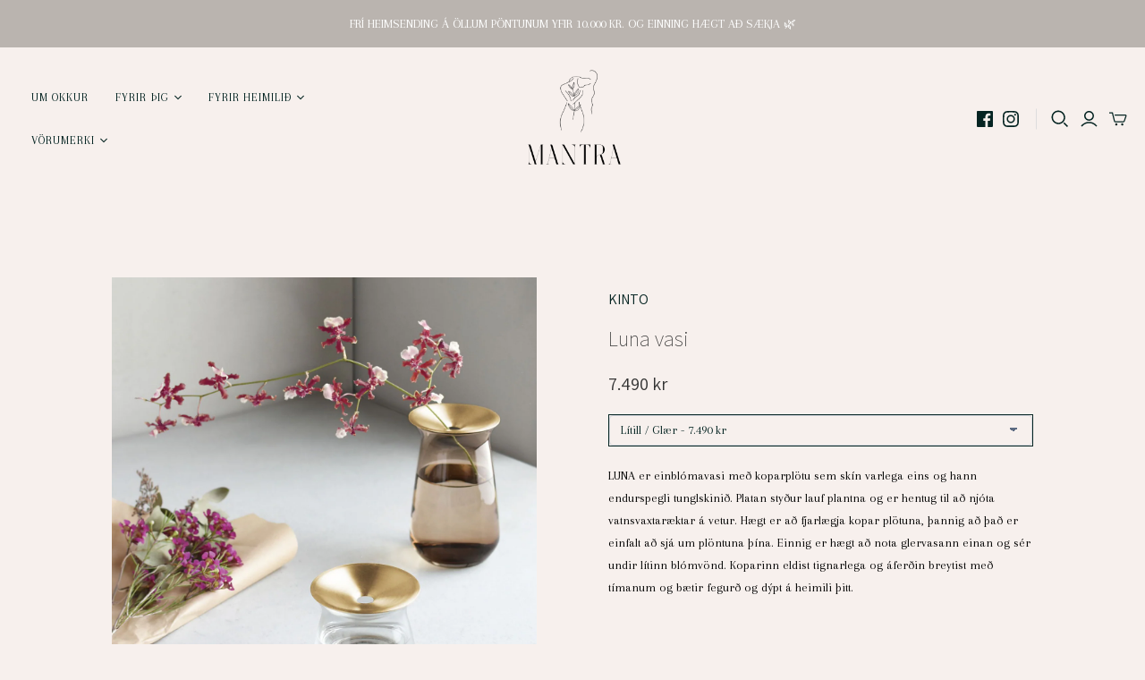

--- FILE ---
content_type: text/html; charset=utf-8
request_url: https://mantra.is/products/luna-vasi
body_size: 25053
content:
<!DOCTYPE html>
<html class="no-js no-touch">
<head>


  <meta charset="utf-8">
  <meta http-equiv="X-UA-Compatible" content="IE=edge">
  <meta name="viewport" content="width=device-width" />

  <title>
    Luna vasi

    

    

    
      &ndash; Mantra
    
  </title>

  
    <meta name="description" content="LUNA er einblómavasi með koparplötu sem skín varlega eins og hann endurspegli tunglskinið. Platan styður lauf plantna og er hentug til að njóta vatnsvaxtaræktar á vetur. Hægt er að fjarlægja kopar plötuna, þannig að það er einfalt að sjá um plöntuna þína. Einnig er hægt að nota glervasann einan og sér undir lítinn blóm">
  

  <link href="//mantra.is/cdn/shop/t/8/assets/theme.css?v=184255896719233560501759332571" rel="stylesheet" type="text/css" media="all" />

  
  <link rel="shortcut icon" href="//mantra.is/cdn/shop/files/favicon_2-01_32x32.png?v=1613707170" type="image/png">


  
    <link rel="canonical" href="https://mantra.is/products/luna-vasi" />
  

  















<meta property="og:site_name" content="Mantra">
<meta property="og:url" content="https://mantra.is/products/luna-vasi">
<meta property="og:title" content="Luna vasi">
<meta property="og:type" content="website">
<meta property="og:description" content="LUNA er einblómavasi með koparplötu sem skín varlega eins og hann endurspegli tunglskinið. Platan styður lauf plantna og er hentug til að njóta vatnsvaxtaræktar á vetur. Hægt er að fjarlægja kopar plötuna, þannig að það er einfalt að sjá um plöntuna þína. Einnig er hægt að nota glervasann einan og sér undir lítinn blóm">




    
    
    

    
    
    <meta
      property="og:image"
      content="https://mantra.is/cdn/shop/products/luna_vase_2_1200x1200.png?v=1606135780"
    />
    <meta
      property="og:image:secure_url"
      content="https://mantra.is/cdn/shop/products/luna_vase_2_1200x1200.png?v=1606135780"
    />
    <meta property="og:image:width" content="1200" />
    <meta property="og:image:height" content="1200" />
    
    
    <meta property="og:image:alt" content="Social media image" />
  
















<meta name="twitter:title" content="Luna vasi">
<meta name="twitter:description" content="LUNA er einblómavasi með koparplötu sem skín varlega eins og hann endurspegli tunglskinið. Platan styður lauf plantna og er hentug til að njóta vatnsvaxtaræktar á vetur. Hægt er að fjarlægja kopar plötuna, þannig að það er einfalt að sjá um plöntuna þína. Einnig er hægt að nota glervasann einan og sér undir lítinn blóm">


    
    
    
      
      
      <meta name="twitter:card" content="summary">
    
    
    <meta
      property="twitter:image"
      content="https://mantra.is/cdn/shop/products/luna_vase_2_1200x1200_crop_center.png?v=1606135780"
    />
    <meta property="twitter:image:width" content="1200" />
    <meta property="twitter:image:height" content="1200" />
    
    
    <meta property="twitter:image:alt" content="Social media image" />
  



  <script>window.performance && window.performance.mark && window.performance.mark('shopify.content_for_header.start');</script><meta id="shopify-digital-wallet" name="shopify-digital-wallet" content="/50991038657/digital_wallets/dialog">
<link rel="alternate" type="application/json+oembed" href="https://mantra.is/products/luna-vasi.oembed">
<script async="async" src="/checkouts/internal/preloads.js?locale=is-IS"></script>
<script id="shopify-features" type="application/json">{"accessToken":"04ce87742ff88e84ec7430594412cba2","betas":["rich-media-storefront-analytics"],"domain":"mantra.is","predictiveSearch":true,"shopId":50991038657,"locale":"en"}</script>
<script>var Shopify = Shopify || {};
Shopify.shop = "mantra-is.myshopify.com";
Shopify.locale = "is";
Shopify.currency = {"active":"ISK","rate":"1.0"};
Shopify.country = "IS";
Shopify.theme = {"name":"PXU - 1\/28\/2022 - Copy of Atlantic","id":128752713921,"schema_name":"Atlantic","schema_version":"14.6.0","theme_store_id":566,"role":"main"};
Shopify.theme.handle = "null";
Shopify.theme.style = {"id":null,"handle":null};
Shopify.cdnHost = "mantra.is/cdn";
Shopify.routes = Shopify.routes || {};
Shopify.routes.root = "/";</script>
<script type="module">!function(o){(o.Shopify=o.Shopify||{}).modules=!0}(window);</script>
<script>!function(o){function n(){var o=[];function n(){o.push(Array.prototype.slice.apply(arguments))}return n.q=o,n}var t=o.Shopify=o.Shopify||{};t.loadFeatures=n(),t.autoloadFeatures=n()}(window);</script>
<script id="shop-js-analytics" type="application/json">{"pageType":"product"}</script>
<script defer="defer" async type="module" src="//mantra.is/cdn/shopifycloud/shop-js/modules/v2/client.init-shop-cart-sync_BT-GjEfc.en.esm.js"></script>
<script defer="defer" async type="module" src="//mantra.is/cdn/shopifycloud/shop-js/modules/v2/chunk.common_D58fp_Oc.esm.js"></script>
<script defer="defer" async type="module" src="//mantra.is/cdn/shopifycloud/shop-js/modules/v2/chunk.modal_xMitdFEc.esm.js"></script>
<script type="module">
  await import("//mantra.is/cdn/shopifycloud/shop-js/modules/v2/client.init-shop-cart-sync_BT-GjEfc.en.esm.js");
await import("//mantra.is/cdn/shopifycloud/shop-js/modules/v2/chunk.common_D58fp_Oc.esm.js");
await import("//mantra.is/cdn/shopifycloud/shop-js/modules/v2/chunk.modal_xMitdFEc.esm.js");

  window.Shopify.SignInWithShop?.initShopCartSync?.({"fedCMEnabled":true,"windoidEnabled":true});

</script>
<script id="__st">var __st={"a":50991038657,"offset":0,"reqid":"38f2dce1-b6e7-4121-a524-12c870e780f3-1769072492","pageurl":"mantra.is\/products\/luna-vasi","u":"46281c843ce4","p":"product","rtyp":"product","rid":6108329377985};</script>
<script>window.ShopifyPaypalV4VisibilityTracking = true;</script>
<script id="captcha-bootstrap">!function(){'use strict';const t='contact',e='account',n='new_comment',o=[[t,t],['blogs',n],['comments',n],[t,'customer']],c=[[e,'customer_login'],[e,'guest_login'],[e,'recover_customer_password'],[e,'create_customer']],r=t=>t.map((([t,e])=>`form[action*='/${t}']:not([data-nocaptcha='true']) input[name='form_type'][value='${e}']`)).join(','),a=t=>()=>t?[...document.querySelectorAll(t)].map((t=>t.form)):[];function s(){const t=[...o],e=r(t);return a(e)}const i='password',u='form_key',d=['recaptcha-v3-token','g-recaptcha-response','h-captcha-response',i],f=()=>{try{return window.sessionStorage}catch{return}},m='__shopify_v',_=t=>t.elements[u];function p(t,e,n=!1){try{const o=window.sessionStorage,c=JSON.parse(o.getItem(e)),{data:r}=function(t){const{data:e,action:n}=t;return t[m]||n?{data:e,action:n}:{data:t,action:n}}(c);for(const[e,n]of Object.entries(r))t.elements[e]&&(t.elements[e].value=n);n&&o.removeItem(e)}catch(o){console.error('form repopulation failed',{error:o})}}const l='form_type',E='cptcha';function T(t){t.dataset[E]=!0}const w=window,h=w.document,L='Shopify',v='ce_forms',y='captcha';let A=!1;((t,e)=>{const n=(g='f06e6c50-85a8-45c8-87d0-21a2b65856fe',I='https://cdn.shopify.com/shopifycloud/storefront-forms-hcaptcha/ce_storefront_forms_captcha_hcaptcha.v1.5.2.iife.js',D={infoText:'Protected by hCaptcha',privacyText:'Privacy',termsText:'Terms'},(t,e,n)=>{const o=w[L][v],c=o.bindForm;if(c)return c(t,g,e,D).then(n);var r;o.q.push([[t,g,e,D],n]),r=I,A||(h.body.append(Object.assign(h.createElement('script'),{id:'captcha-provider',async:!0,src:r})),A=!0)});var g,I,D;w[L]=w[L]||{},w[L][v]=w[L][v]||{},w[L][v].q=[],w[L][y]=w[L][y]||{},w[L][y].protect=function(t,e){n(t,void 0,e),T(t)},Object.freeze(w[L][y]),function(t,e,n,w,h,L){const[v,y,A,g]=function(t,e,n){const i=e?o:[],u=t?c:[],d=[...i,...u],f=r(d),m=r(i),_=r(d.filter((([t,e])=>n.includes(e))));return[a(f),a(m),a(_),s()]}(w,h,L),I=t=>{const e=t.target;return e instanceof HTMLFormElement?e:e&&e.form},D=t=>v().includes(t);t.addEventListener('submit',(t=>{const e=I(t);if(!e)return;const n=D(e)&&!e.dataset.hcaptchaBound&&!e.dataset.recaptchaBound,o=_(e),c=g().includes(e)&&(!o||!o.value);(n||c)&&t.preventDefault(),c&&!n&&(function(t){try{if(!f())return;!function(t){const e=f();if(!e)return;const n=_(t);if(!n)return;const o=n.value;o&&e.removeItem(o)}(t);const e=Array.from(Array(32),(()=>Math.random().toString(36)[2])).join('');!function(t,e){_(t)||t.append(Object.assign(document.createElement('input'),{type:'hidden',name:u})),t.elements[u].value=e}(t,e),function(t,e){const n=f();if(!n)return;const o=[...t.querySelectorAll(`input[type='${i}']`)].map((({name:t})=>t)),c=[...d,...o],r={};for(const[a,s]of new FormData(t).entries())c.includes(a)||(r[a]=s);n.setItem(e,JSON.stringify({[m]:1,action:t.action,data:r}))}(t,e)}catch(e){console.error('failed to persist form',e)}}(e),e.submit())}));const S=(t,e)=>{t&&!t.dataset[E]&&(n(t,e.some((e=>e===t))),T(t))};for(const o of['focusin','change'])t.addEventListener(o,(t=>{const e=I(t);D(e)&&S(e,y())}));const B=e.get('form_key'),M=e.get(l),P=B&&M;t.addEventListener('DOMContentLoaded',(()=>{const t=y();if(P)for(const e of t)e.elements[l].value===M&&p(e,B);[...new Set([...A(),...v().filter((t=>'true'===t.dataset.shopifyCaptcha))])].forEach((e=>S(e,t)))}))}(h,new URLSearchParams(w.location.search),n,t,e,['guest_login'])})(!0,!0)}();</script>
<script integrity="sha256-4kQ18oKyAcykRKYeNunJcIwy7WH5gtpwJnB7kiuLZ1E=" data-source-attribution="shopify.loadfeatures" defer="defer" src="//mantra.is/cdn/shopifycloud/storefront/assets/storefront/load_feature-a0a9edcb.js" crossorigin="anonymous"></script>
<script data-source-attribution="shopify.dynamic_checkout.dynamic.init">var Shopify=Shopify||{};Shopify.PaymentButton=Shopify.PaymentButton||{isStorefrontPortableWallets:!0,init:function(){window.Shopify.PaymentButton.init=function(){};var t=document.createElement("script");t.src="https://mantra.is/cdn/shopifycloud/portable-wallets/latest/portable-wallets.en.js",t.type="module",document.head.appendChild(t)}};
</script>
<script data-source-attribution="shopify.dynamic_checkout.buyer_consent">
  function portableWalletsHideBuyerConsent(e){var t=document.getElementById("shopify-buyer-consent"),n=document.getElementById("shopify-subscription-policy-button");t&&n&&(t.classList.add("hidden"),t.setAttribute("aria-hidden","true"),n.removeEventListener("click",e))}function portableWalletsShowBuyerConsent(e){var t=document.getElementById("shopify-buyer-consent"),n=document.getElementById("shopify-subscription-policy-button");t&&n&&(t.classList.remove("hidden"),t.removeAttribute("aria-hidden"),n.addEventListener("click",e))}window.Shopify?.PaymentButton&&(window.Shopify.PaymentButton.hideBuyerConsent=portableWalletsHideBuyerConsent,window.Shopify.PaymentButton.showBuyerConsent=portableWalletsShowBuyerConsent);
</script>
<script data-source-attribution="shopify.dynamic_checkout.cart.bootstrap">document.addEventListener("DOMContentLoaded",(function(){function t(){return document.querySelector("shopify-accelerated-checkout-cart, shopify-accelerated-checkout")}if(t())Shopify.PaymentButton.init();else{new MutationObserver((function(e,n){t()&&(Shopify.PaymentButton.init(),n.disconnect())})).observe(document.body,{childList:!0,subtree:!0})}}));
</script>

<script>window.performance && window.performance.mark && window.performance.mark('shopify.content_for_header.end');</script>

  <script>
    document.documentElement.className=document.documentElement.className.replace(/\bno-js\b/,'js');
    if(window.Shopify&&window.Shopify.designMode)document.documentElement.className+=' in-theme-editor';
    if(('ontouchstart' in window)||window.DocumentTouch&&document instanceof DocumentTouch)document.documentElement.className=document.documentElement.className.replace(/\bno-touch\b/,'has-touch');
  </script>

  
<script>
  window.Theme = {};
  Theme.version = "14.6.0";
  Theme.products = new Array();
  Theme.shippingCalcErrorMessage = "Error: zip / postal code --error_message--";
  Theme.shippingCalcMultiRates = "There are --number_of_rates-- shipping rates available for --address--, starting at --rate--.";
  Theme.shippingCalcOneRate = "There is one shipping rate available for --address--.";
  Theme.shippingCalcNoRates = "Því miður getum við ekki sent á þetta heimilisfang";
  Theme.shippingCalcRateValues = "--rate_title-- at --rate--";
  Theme.userLoggedIn = false;
  Theme.userAddress = '';
  Theme.centerHeader = false;

  Theme.cartItemsOne = "stk.";
  Theme.cartItemsOther = "stk.";

  Theme.addToCart = "Bæta í körfu";
  Theme.soldOut = "Væntanlegt";
  Theme.unavailable = "Ekki fáanlegt";
  Theme.routes = {
    "root_url": "/",
    "account_url": "/account",
    "account_login_url": "https://shopify.com/50991038657/account?locale=is&region_country=IS",
    "account_logout_url": "/account/logout",
    "account_register_url": "https://shopify.com/50991038657/account?locale=is",
    "account_addresses_url": "/account/addresses",
    "collections_url": "/collections",
    "all_products_collection_url": "/collections/all",
    "search_url": "/search",
    "cart_url": "/cart",
    "cart_add_url": "/cart/add",
    "cart_change_url": "/cart/change",
    "cart_clear_url": "/cart/clear",
    "product_recommendations_url": "/recommendations/products"
  };
</script>

 

<script>window.__pagefly_analytics_settings__={"acceptTracking":false};</script>

 <script>
  (function(w, d, t, h, s, n) {
    w.FlodeskObject = n;
    var fn = function() {
      (w[n].q = w[n].q || []).push(arguments);
    };
    w[n] = w[n] || fn;
    var f = d.getElementsByTagName(t)[0];
    var v = '?v=' + Math.floor(new Date().getTime() / (120 * 1000)) * 60;
    var sm = d.createElement(t);
    sm.async = true;
    sm.type = 'module';
    sm.src = h + s + '.mjs' + v;
    f.parentNode.insertBefore(sm, f);
    var sn = d.createElement(t);
    sn.async = true;
    sn.noModule = true;
    sn.src = h + s + '.js' + v;
    f.parentNode.insertBefore(sn, f);
  })(window, document, 'script', 'https://assets.flodesk.com', '/universal', 'fd');
</script>
<script>
  window.fd('form', {
    formId: '61e810f04cfe7529d668b43b'
  });
</script>
  
  <link href="https://monorail-edge.shopifysvc.com" rel="dns-prefetch">
<script>(function(){if ("sendBeacon" in navigator && "performance" in window) {try {var session_token_from_headers = performance.getEntriesByType('navigation')[0].serverTiming.find(x => x.name == '_s').description;} catch {var session_token_from_headers = undefined;}var session_cookie_matches = document.cookie.match(/_shopify_s=([^;]*)/);var session_token_from_cookie = session_cookie_matches && session_cookie_matches.length === 2 ? session_cookie_matches[1] : "";var session_token = session_token_from_headers || session_token_from_cookie || "";function handle_abandonment_event(e) {var entries = performance.getEntries().filter(function(entry) {return /monorail-edge.shopifysvc.com/.test(entry.name);});if (!window.abandonment_tracked && entries.length === 0) {window.abandonment_tracked = true;var currentMs = Date.now();var navigation_start = performance.timing.navigationStart;var payload = {shop_id: 50991038657,url: window.location.href,navigation_start,duration: currentMs - navigation_start,session_token,page_type: "product"};window.navigator.sendBeacon("https://monorail-edge.shopifysvc.com/v1/produce", JSON.stringify({schema_id: "online_store_buyer_site_abandonment/1.1",payload: payload,metadata: {event_created_at_ms: currentMs,event_sent_at_ms: currentMs}}));}}window.addEventListener('pagehide', handle_abandonment_event);}}());</script>
<script id="web-pixels-manager-setup">(function e(e,d,r,n,o){if(void 0===o&&(o={}),!Boolean(null===(a=null===(i=window.Shopify)||void 0===i?void 0:i.analytics)||void 0===a?void 0:a.replayQueue)){var i,a;window.Shopify=window.Shopify||{};var t=window.Shopify;t.analytics=t.analytics||{};var s=t.analytics;s.replayQueue=[],s.publish=function(e,d,r){return s.replayQueue.push([e,d,r]),!0};try{self.performance.mark("wpm:start")}catch(e){}var l=function(){var e={modern:/Edge?\/(1{2}[4-9]|1[2-9]\d|[2-9]\d{2}|\d{4,})\.\d+(\.\d+|)|Firefox\/(1{2}[4-9]|1[2-9]\d|[2-9]\d{2}|\d{4,})\.\d+(\.\d+|)|Chrom(ium|e)\/(9{2}|\d{3,})\.\d+(\.\d+|)|(Maci|X1{2}).+ Version\/(15\.\d+|(1[6-9]|[2-9]\d|\d{3,})\.\d+)([,.]\d+|)( \(\w+\)|)( Mobile\/\w+|) Safari\/|Chrome.+OPR\/(9{2}|\d{3,})\.\d+\.\d+|(CPU[ +]OS|iPhone[ +]OS|CPU[ +]iPhone|CPU IPhone OS|CPU iPad OS)[ +]+(15[._]\d+|(1[6-9]|[2-9]\d|\d{3,})[._]\d+)([._]\d+|)|Android:?[ /-](13[3-9]|1[4-9]\d|[2-9]\d{2}|\d{4,})(\.\d+|)(\.\d+|)|Android.+Firefox\/(13[5-9]|1[4-9]\d|[2-9]\d{2}|\d{4,})\.\d+(\.\d+|)|Android.+Chrom(ium|e)\/(13[3-9]|1[4-9]\d|[2-9]\d{2}|\d{4,})\.\d+(\.\d+|)|SamsungBrowser\/([2-9]\d|\d{3,})\.\d+/,legacy:/Edge?\/(1[6-9]|[2-9]\d|\d{3,})\.\d+(\.\d+|)|Firefox\/(5[4-9]|[6-9]\d|\d{3,})\.\d+(\.\d+|)|Chrom(ium|e)\/(5[1-9]|[6-9]\d|\d{3,})\.\d+(\.\d+|)([\d.]+$|.*Safari\/(?![\d.]+ Edge\/[\d.]+$))|(Maci|X1{2}).+ Version\/(10\.\d+|(1[1-9]|[2-9]\d|\d{3,})\.\d+)([,.]\d+|)( \(\w+\)|)( Mobile\/\w+|) Safari\/|Chrome.+OPR\/(3[89]|[4-9]\d|\d{3,})\.\d+\.\d+|(CPU[ +]OS|iPhone[ +]OS|CPU[ +]iPhone|CPU IPhone OS|CPU iPad OS)[ +]+(10[._]\d+|(1[1-9]|[2-9]\d|\d{3,})[._]\d+)([._]\d+|)|Android:?[ /-](13[3-9]|1[4-9]\d|[2-9]\d{2}|\d{4,})(\.\d+|)(\.\d+|)|Mobile Safari.+OPR\/([89]\d|\d{3,})\.\d+\.\d+|Android.+Firefox\/(13[5-9]|1[4-9]\d|[2-9]\d{2}|\d{4,})\.\d+(\.\d+|)|Android.+Chrom(ium|e)\/(13[3-9]|1[4-9]\d|[2-9]\d{2}|\d{4,})\.\d+(\.\d+|)|Android.+(UC? ?Browser|UCWEB|U3)[ /]?(15\.([5-9]|\d{2,})|(1[6-9]|[2-9]\d|\d{3,})\.\d+)\.\d+|SamsungBrowser\/(5\.\d+|([6-9]|\d{2,})\.\d+)|Android.+MQ{2}Browser\/(14(\.(9|\d{2,})|)|(1[5-9]|[2-9]\d|\d{3,})(\.\d+|))(\.\d+|)|K[Aa][Ii]OS\/(3\.\d+|([4-9]|\d{2,})\.\d+)(\.\d+|)/},d=e.modern,r=e.legacy,n=navigator.userAgent;return n.match(d)?"modern":n.match(r)?"legacy":"unknown"}(),u="modern"===l?"modern":"legacy",c=(null!=n?n:{modern:"",legacy:""})[u],f=function(e){return[e.baseUrl,"/wpm","/b",e.hashVersion,"modern"===e.buildTarget?"m":"l",".js"].join("")}({baseUrl:d,hashVersion:r,buildTarget:u}),m=function(e){var d=e.version,r=e.bundleTarget,n=e.surface,o=e.pageUrl,i=e.monorailEndpoint;return{emit:function(e){var a=e.status,t=e.errorMsg,s=(new Date).getTime(),l=JSON.stringify({metadata:{event_sent_at_ms:s},events:[{schema_id:"web_pixels_manager_load/3.1",payload:{version:d,bundle_target:r,page_url:o,status:a,surface:n,error_msg:t},metadata:{event_created_at_ms:s}}]});if(!i)return console&&console.warn&&console.warn("[Web Pixels Manager] No Monorail endpoint provided, skipping logging."),!1;try{return self.navigator.sendBeacon.bind(self.navigator)(i,l)}catch(e){}var u=new XMLHttpRequest;try{return u.open("POST",i,!0),u.setRequestHeader("Content-Type","text/plain"),u.send(l),!0}catch(e){return console&&console.warn&&console.warn("[Web Pixels Manager] Got an unhandled error while logging to Monorail."),!1}}}}({version:r,bundleTarget:l,surface:e.surface,pageUrl:self.location.href,monorailEndpoint:e.monorailEndpoint});try{o.browserTarget=l,function(e){var d=e.src,r=e.async,n=void 0===r||r,o=e.onload,i=e.onerror,a=e.sri,t=e.scriptDataAttributes,s=void 0===t?{}:t,l=document.createElement("script"),u=document.querySelector("head"),c=document.querySelector("body");if(l.async=n,l.src=d,a&&(l.integrity=a,l.crossOrigin="anonymous"),s)for(var f in s)if(Object.prototype.hasOwnProperty.call(s,f))try{l.dataset[f]=s[f]}catch(e){}if(o&&l.addEventListener("load",o),i&&l.addEventListener("error",i),u)u.appendChild(l);else{if(!c)throw new Error("Did not find a head or body element to append the script");c.appendChild(l)}}({src:f,async:!0,onload:function(){if(!function(){var e,d;return Boolean(null===(d=null===(e=window.Shopify)||void 0===e?void 0:e.analytics)||void 0===d?void 0:d.initialized)}()){var d=window.webPixelsManager.init(e)||void 0;if(d){var r=window.Shopify.analytics;r.replayQueue.forEach((function(e){var r=e[0],n=e[1],o=e[2];d.publishCustomEvent(r,n,o)})),r.replayQueue=[],r.publish=d.publishCustomEvent,r.visitor=d.visitor,r.initialized=!0}}},onerror:function(){return m.emit({status:"failed",errorMsg:"".concat(f," has failed to load")})},sri:function(e){var d=/^sha384-[A-Za-z0-9+/=]+$/;return"string"==typeof e&&d.test(e)}(c)?c:"",scriptDataAttributes:o}),m.emit({status:"loading"})}catch(e){m.emit({status:"failed",errorMsg:(null==e?void 0:e.message)||"Unknown error"})}}})({shopId: 50991038657,storefrontBaseUrl: "https://mantra.is",extensionsBaseUrl: "https://extensions.shopifycdn.com/cdn/shopifycloud/web-pixels-manager",monorailEndpoint: "https://monorail-edge.shopifysvc.com/unstable/produce_batch",surface: "storefront-renderer",enabledBetaFlags: ["2dca8a86"],webPixelsConfigList: [{"id":"263946433","configuration":"{\"pixel_id\":\"1469188430093419\",\"pixel_type\":\"facebook_pixel\",\"metaapp_system_user_token\":\"-\"}","eventPayloadVersion":"v1","runtimeContext":"OPEN","scriptVersion":"ca16bc87fe92b6042fbaa3acc2fbdaa6","type":"APP","apiClientId":2329312,"privacyPurposes":["ANALYTICS","MARKETING","SALE_OF_DATA"],"dataSharingAdjustments":{"protectedCustomerApprovalScopes":["read_customer_address","read_customer_email","read_customer_name","read_customer_personal_data","read_customer_phone"]}},{"id":"shopify-app-pixel","configuration":"{}","eventPayloadVersion":"v1","runtimeContext":"STRICT","scriptVersion":"0450","apiClientId":"shopify-pixel","type":"APP","privacyPurposes":["ANALYTICS","MARKETING"]},{"id":"shopify-custom-pixel","eventPayloadVersion":"v1","runtimeContext":"LAX","scriptVersion":"0450","apiClientId":"shopify-pixel","type":"CUSTOM","privacyPurposes":["ANALYTICS","MARKETING"]}],isMerchantRequest: false,initData: {"shop":{"name":"Mantra","paymentSettings":{"currencyCode":"ISK"},"myshopifyDomain":"mantra-is.myshopify.com","countryCode":"IS","storefrontUrl":"https:\/\/mantra.is"},"customer":null,"cart":null,"checkout":null,"productVariants":[{"price":{"amount":7490.0,"currencyCode":"ISK"},"product":{"title":"Luna vasi","vendor":"Kinto","id":"6108329377985","untranslatedTitle":"Luna vasi","url":"\/products\/luna-vasi","type":""},"id":"37626201833665","image":{"src":"\/\/mantra.is\/cdn\/shop\/products\/luna_vase_2.png?v=1606135780"},"sku":"","title":"Lítill \/ Glær","untranslatedTitle":"Lítill \/ Glær"},{"price":{"amount":7490.0,"currencyCode":"ISK"},"product":{"title":"Luna vasi","vendor":"Kinto","id":"6108329377985","untranslatedTitle":"Luna vasi","url":"\/products\/luna-vasi","type":""},"id":"37626201866433","image":{"src":"\/\/mantra.is\/cdn\/shop\/products\/luna_vase_2.png?v=1606135780"},"sku":"","title":"Lítill \/ Brúnn","untranslatedTitle":"Lítill \/ Brúnn"},{"price":{"amount":7990.0,"currencyCode":"ISK"},"product":{"title":"Luna vasi","vendor":"Kinto","id":"6108329377985","untranslatedTitle":"Luna vasi","url":"\/products\/luna-vasi","type":""},"id":"37626201899201","image":{"src":"\/\/mantra.is\/cdn\/shop\/products\/luna_vase_2.png?v=1606135780"},"sku":"","title":"Stór \/ Glær","untranslatedTitle":"Stór \/ Glær"},{"price":{"amount":7990.0,"currencyCode":"ISK"},"product":{"title":"Luna vasi","vendor":"Kinto","id":"6108329377985","untranslatedTitle":"Luna vasi","url":"\/products\/luna-vasi","type":""},"id":"37626201931969","image":{"src":"\/\/mantra.is\/cdn\/shop\/products\/luna_vase_2.png?v=1606135780"},"sku":"","title":"Stór \/ Brúnn","untranslatedTitle":"Stór \/ Brúnn"}],"purchasingCompany":null},},"https://mantra.is/cdn","fcfee988w5aeb613cpc8e4bc33m6693e112",{"modern":"","legacy":""},{"shopId":"50991038657","storefrontBaseUrl":"https:\/\/mantra.is","extensionBaseUrl":"https:\/\/extensions.shopifycdn.com\/cdn\/shopifycloud\/web-pixels-manager","surface":"storefront-renderer","enabledBetaFlags":"[\"2dca8a86\"]","isMerchantRequest":"false","hashVersion":"fcfee988w5aeb613cpc8e4bc33m6693e112","publish":"custom","events":"[[\"page_viewed\",{}],[\"product_viewed\",{\"productVariant\":{\"price\":{\"amount\":7490.0,\"currencyCode\":\"ISK\"},\"product\":{\"title\":\"Luna vasi\",\"vendor\":\"Kinto\",\"id\":\"6108329377985\",\"untranslatedTitle\":\"Luna vasi\",\"url\":\"\/products\/luna-vasi\",\"type\":\"\"},\"id\":\"37626201833665\",\"image\":{\"src\":\"\/\/mantra.is\/cdn\/shop\/products\/luna_vase_2.png?v=1606135780\"},\"sku\":\"\",\"title\":\"Lítill \/ Glær\",\"untranslatedTitle\":\"Lítill \/ Glær\"}}]]"});</script><script>
  window.ShopifyAnalytics = window.ShopifyAnalytics || {};
  window.ShopifyAnalytics.meta = window.ShopifyAnalytics.meta || {};
  window.ShopifyAnalytics.meta.currency = 'ISK';
  var meta = {"product":{"id":6108329377985,"gid":"gid:\/\/shopify\/Product\/6108329377985","vendor":"Kinto","type":"","handle":"luna-vasi","variants":[{"id":37626201833665,"price":749000,"name":"Luna vasi - Lítill \/ Glær","public_title":"Lítill \/ Glær","sku":""},{"id":37626201866433,"price":749000,"name":"Luna vasi - Lítill \/ Brúnn","public_title":"Lítill \/ Brúnn","sku":""},{"id":37626201899201,"price":799000,"name":"Luna vasi - Stór \/ Glær","public_title":"Stór \/ Glær","sku":""},{"id":37626201931969,"price":799000,"name":"Luna vasi - Stór \/ Brúnn","public_title":"Stór \/ Brúnn","sku":""}],"remote":false},"page":{"pageType":"product","resourceType":"product","resourceId":6108329377985,"requestId":"38f2dce1-b6e7-4121-a524-12c870e780f3-1769072492"}};
  for (var attr in meta) {
    window.ShopifyAnalytics.meta[attr] = meta[attr];
  }
</script>
<script class="analytics">
  (function () {
    var customDocumentWrite = function(content) {
      var jquery = null;

      if (window.jQuery) {
        jquery = window.jQuery;
      } else if (window.Checkout && window.Checkout.$) {
        jquery = window.Checkout.$;
      }

      if (jquery) {
        jquery('body').append(content);
      }
    };

    var hasLoggedConversion = function(token) {
      if (token) {
        return document.cookie.indexOf('loggedConversion=' + token) !== -1;
      }
      return false;
    }

    var setCookieIfConversion = function(token) {
      if (token) {
        var twoMonthsFromNow = new Date(Date.now());
        twoMonthsFromNow.setMonth(twoMonthsFromNow.getMonth() + 2);

        document.cookie = 'loggedConversion=' + token + '; expires=' + twoMonthsFromNow;
      }
    }

    var trekkie = window.ShopifyAnalytics.lib = window.trekkie = window.trekkie || [];
    if (trekkie.integrations) {
      return;
    }
    trekkie.methods = [
      'identify',
      'page',
      'ready',
      'track',
      'trackForm',
      'trackLink'
    ];
    trekkie.factory = function(method) {
      return function() {
        var args = Array.prototype.slice.call(arguments);
        args.unshift(method);
        trekkie.push(args);
        return trekkie;
      };
    };
    for (var i = 0; i < trekkie.methods.length; i++) {
      var key = trekkie.methods[i];
      trekkie[key] = trekkie.factory(key);
    }
    trekkie.load = function(config) {
      trekkie.config = config || {};
      trekkie.config.initialDocumentCookie = document.cookie;
      var first = document.getElementsByTagName('script')[0];
      var script = document.createElement('script');
      script.type = 'text/javascript';
      script.onerror = function(e) {
        var scriptFallback = document.createElement('script');
        scriptFallback.type = 'text/javascript';
        scriptFallback.onerror = function(error) {
                var Monorail = {
      produce: function produce(monorailDomain, schemaId, payload) {
        var currentMs = new Date().getTime();
        var event = {
          schema_id: schemaId,
          payload: payload,
          metadata: {
            event_created_at_ms: currentMs,
            event_sent_at_ms: currentMs
          }
        };
        return Monorail.sendRequest("https://" + monorailDomain + "/v1/produce", JSON.stringify(event));
      },
      sendRequest: function sendRequest(endpointUrl, payload) {
        // Try the sendBeacon API
        if (window && window.navigator && typeof window.navigator.sendBeacon === 'function' && typeof window.Blob === 'function' && !Monorail.isIos12()) {
          var blobData = new window.Blob([payload], {
            type: 'text/plain'
          });

          if (window.navigator.sendBeacon(endpointUrl, blobData)) {
            return true;
          } // sendBeacon was not successful

        } // XHR beacon

        var xhr = new XMLHttpRequest();

        try {
          xhr.open('POST', endpointUrl);
          xhr.setRequestHeader('Content-Type', 'text/plain');
          xhr.send(payload);
        } catch (e) {
          console.log(e);
        }

        return false;
      },
      isIos12: function isIos12() {
        return window.navigator.userAgent.lastIndexOf('iPhone; CPU iPhone OS 12_') !== -1 || window.navigator.userAgent.lastIndexOf('iPad; CPU OS 12_') !== -1;
      }
    };
    Monorail.produce('monorail-edge.shopifysvc.com',
      'trekkie_storefront_load_errors/1.1',
      {shop_id: 50991038657,
      theme_id: 128752713921,
      app_name: "storefront",
      context_url: window.location.href,
      source_url: "//mantra.is/cdn/s/trekkie.storefront.1bbfab421998800ff09850b62e84b8915387986d.min.js"});

        };
        scriptFallback.async = true;
        scriptFallback.src = '//mantra.is/cdn/s/trekkie.storefront.1bbfab421998800ff09850b62e84b8915387986d.min.js';
        first.parentNode.insertBefore(scriptFallback, first);
      };
      script.async = true;
      script.src = '//mantra.is/cdn/s/trekkie.storefront.1bbfab421998800ff09850b62e84b8915387986d.min.js';
      first.parentNode.insertBefore(script, first);
    };
    trekkie.load(
      {"Trekkie":{"appName":"storefront","development":false,"defaultAttributes":{"shopId":50991038657,"isMerchantRequest":null,"themeId":128752713921,"themeCityHash":"17672578936986935591","contentLanguage":"is","currency":"ISK","eventMetadataId":"95aebc2a-61a1-441d-a1af-fbc2334a1134"},"isServerSideCookieWritingEnabled":true,"monorailRegion":"shop_domain","enabledBetaFlags":["65f19447"]},"Session Attribution":{},"S2S":{"facebookCapiEnabled":true,"source":"trekkie-storefront-renderer","apiClientId":580111}}
    );

    var loaded = false;
    trekkie.ready(function() {
      if (loaded) return;
      loaded = true;

      window.ShopifyAnalytics.lib = window.trekkie;

      var originalDocumentWrite = document.write;
      document.write = customDocumentWrite;
      try { window.ShopifyAnalytics.merchantGoogleAnalytics.call(this); } catch(error) {};
      document.write = originalDocumentWrite;

      window.ShopifyAnalytics.lib.page(null,{"pageType":"product","resourceType":"product","resourceId":6108329377985,"requestId":"38f2dce1-b6e7-4121-a524-12c870e780f3-1769072492","shopifyEmitted":true});

      var match = window.location.pathname.match(/checkouts\/(.+)\/(thank_you|post_purchase)/)
      var token = match? match[1]: undefined;
      if (!hasLoggedConversion(token)) {
        setCookieIfConversion(token);
        window.ShopifyAnalytics.lib.track("Viewed Product",{"currency":"ISK","variantId":37626201833665,"productId":6108329377985,"productGid":"gid:\/\/shopify\/Product\/6108329377985","name":"Luna vasi - Lítill \/ Glær","price":"7490","sku":"","brand":"Kinto","variant":"Lítill \/ Glær","category":"","nonInteraction":true,"remote":false},undefined,undefined,{"shopifyEmitted":true});
      window.ShopifyAnalytics.lib.track("monorail:\/\/trekkie_storefront_viewed_product\/1.1",{"currency":"ISK","variantId":37626201833665,"productId":6108329377985,"productGid":"gid:\/\/shopify\/Product\/6108329377985","name":"Luna vasi - Lítill \/ Glær","price":"7490","sku":"","brand":"Kinto","variant":"Lítill \/ Glær","category":"","nonInteraction":true,"remote":false,"referer":"https:\/\/mantra.is\/products\/luna-vasi"});
      }
    });


        var eventsListenerScript = document.createElement('script');
        eventsListenerScript.async = true;
        eventsListenerScript.src = "//mantra.is/cdn/shopifycloud/storefront/assets/shop_events_listener-3da45d37.js";
        document.getElementsByTagName('head')[0].appendChild(eventsListenerScript);

})();</script>
<script
  defer
  src="https://mantra.is/cdn/shopifycloud/perf-kit/shopify-perf-kit-3.0.4.min.js"
  data-application="storefront-renderer"
  data-shop-id="50991038657"
  data-render-region="gcp-us-central1"
  data-page-type="product"
  data-theme-instance-id="128752713921"
  data-theme-name="Atlantic"
  data-theme-version="14.6.0"
  data-monorail-region="shop_domain"
  data-resource-timing-sampling-rate="10"
  data-shs="true"
  data-shs-beacon="true"
  data-shs-export-with-fetch="true"
  data-shs-logs-sample-rate="1"
  data-shs-beacon-endpoint="https://mantra.is/api/collect"
></script>
</head> 

<body
  class="
    
      template-product
    
    
    
    product-grid-default
  "
  >
  
  <!-- Messenger Chat Plugin Code -->
    <div id="fb-root"></div>

    <!-- Your Chat Plugin code -->
    <div id="fb-customer-chat" class="fb-customerchat">
    </div>

    <script>
      var chatbox = document.getElementById('fb-customer-chat');
      chatbox.setAttribute("page_id", "109063671012528");
      chatbox.setAttribute("attribution", "biz_inbox");
    </script>

    <!-- Your SDK code -->
    <script>
      window.fbAsyncInit = function() {
        FB.init({
          xfbml            : true,
          version          : 'v13.0'
        });
      };

      (function(d, s, id) {
        var js, fjs = d.getElementsByTagName(s)[0];
        if (d.getElementById(id)) return;
        js = d.createElement(s); js.id = id;
        js.src = 'https://connect.facebook.net/en_US/sdk/xfbml.customerchat.js';
        fjs.parentNode.insertBefore(js, fjs);
      }(document, 'script', 'facebook-jssdk'));
    </script>
  
  <div id="fb-root"></div>
  <script>(function(d, s, id) {
    var js, fjs = d.getElementsByTagName(s)[0];
    if (d.getElementById(id)) return;
    js = d.createElement(s); js.id = id;
    js.src = "//connect.facebook.net/en_US/all.js#xfbml=1&appId=187795038002910";
    fjs.parentNode.insertBefore(js, fjs);
  }(document, 'script', 'facebook-jssdk'));</script>

  




  <!-- Root element of PhotoSwipe. Must have class pswp. -->
  <div
    class="pswp"
    tabindex="-1"
    role="dialog"
    aria-hidden="true"
    data-photoswipe
  >
    <!--
      Background of PhotoSwipe.
      It's a separate element as animating opacity is faster than rgba().
    -->
    <div class="pswp__bg"></div>
    <!-- Slides wrapper with overflow:hidden. -->
    <div class="pswp__scroll-wrap">
      <!--
        Container that holds slides.
        PhotoSwipe keeps only 3 of them in the DOM to save memory.
        Don't modify these 3 pswp__item elements, data is added later on.
      -->
      <div class="pswp__container">
        <div class="pswp__item"></div>
        <div class="pswp__item"></div>
        <div class="pswp__item"></div>
      </div>
      <!--
        Default (PhotoSwipeUI_Default) interface on top of sliding area.
        Can be changed.
      -->
      <div class="pswp__ui pswp__ui--hidden">
        <div class="pswp__top-bar">
          <!--  Controls are self-explanatory. Order can be changed. -->
          <div class="pswp__counter"></div>
          <button
            class="pswp__button pswp__button--close"
            title=""
            aria-label=""
          >
            




<svg class="svg-icon icon-close-thin " xmlns="http://www.w3.org/2000/svg" width="16" height="16" fill="none" viewBox="0 0 20 20">
  <path stroke="currentColor" stroke-width="1.5" d="M1 1l9 9m0 0l9 9m-9-9l9-9m-9 9l-9 9"/>
</svg>








          </button>
          <button
            class="pswp__button pswp__button--share"
            title="Share"
          ></button>
          <button
            class="pswp__button pswp__button--fs"
            title="Toggle fullscreen"
          ></button>
          <button
            class="pswp__button pswp__button--zoom"
            title="Zoom in/out"
          ></button>
          <!-- Preloader demo http://codepen.io/dimsemenov/pen/yyBWoR -->
          <!-- element will get class pswp__preloader--active when preloader is running -->
          <div class="pswp__preloader">
            <div class="pswp__preloader__icn">
              <div class="pswp__preloader__cut">
                <div class="pswp__preloader__donut"></div>
              </div>
            </div>
          </div>
        </div>
        <div class="pswp__share-modal pswp__share-modal--hidden pswp__single-tap">
          <div class="pswp__share-tooltip"></div>
        </div>
        <button
          class="pswp__button pswp__button--arrow--left"
          title="Previous (arrow left)"
        ></button>
        <button
          class="pswp__button pswp__button--arrow--right"
          title="Next (arrow right)"
        ></button>
        <div class="pswp__caption">
          <div class="pswp__caption__center"></div>
        </div>
      </div>
    </div>
  </div>





  



<section
  class="quickshop"
  data-quickshop
  data-quickshop-settings-sha256="0570404a1cf617f0b9977f685ee49572d70105ccc5e6124ff2a5fe9906e18e4a"
>
  <div class="quickshop-content" data-quickshop-content>
    <button class="quickshop-close" data-quickshop-close>
      




<svg class="svg-icon icon-close-thin " xmlns="http://www.w3.org/2000/svg" width="16" height="16" fill="none" viewBox="0 0 20 20">
  <path stroke="currentColor" stroke-width="1.5" d="M1 1l9 9m0 0l9 9m-9-9l9-9m-9 9l-9 9"/>
</svg>








    </button>

    <div class="quickshop-product" data-quickshop-product-inject></div>
  </div>

  <span class="spinner quickshop-spinner">
    <span></span>
    <span></span>
    <span></span>
  </span>
</section>

  
  <div class="sidebar-drawer-container" data-sidebar-drawer-container>
    <div class="sidebar-drawer" data-sidebar-drawer tab-index="-1">
      <div class="sidebar-drawer__header-container">
        <div class="sidebar-drawer__header" data-sidebar-drawer-header></div>
  
        <button
          class="sidebar-drawer__header-close"
          aria-label="close"
          data-sidebar-drawer-close
        >
          




<svg class="svg-icon icon-close-alt " xmlns="http://www.w3.org/2000/svg" width="12" height="12" fill="none" viewBox="0 0 12 12">
  <path fill="currentColor" fill-rule="evenodd" d="M5.025 6L0 .975.975 0 6 5.025 11.025 0 12 .975 6.975 6 12 11.025l-.975.975L6 6.975.975 12 0 11.025 5.025 6z" clip-rule="evenodd"/>
</svg>








        </button>
      </div>
  
      <div class="sidebar-drawer__content" data-sidebar-drawer-content></div>
    </div>
  </div>
  


  <div id="shopify-section-pxs-announcement-bar" class="shopify-section"><script
  type="application/json"
  data-section-type="pxs-announcement-bar"
  data-section-id="pxs-announcement-bar"
></script>













<a
  class="pxs-announcement-bar"
  style="
    color: #ffffff;
    background-color: #bab4af
  "
  
>
  
    <span class="pxs-announcement-bar-text-mobile">
      FRÍ HEIMSENDING Á ÖLLUM PÖNTUNUM YFIR 10.000 KR.
    </span>
  

  
    <span class="pxs-announcement-bar-text-desktop">
      FRÍ HEIMSENDING Á ÖLLUM PÖNTUNUM YFIR 10.000 KR. OG EINNING HÆGT AÐ SÆKJA 🌿
    </span>
  
</a>



</div>
  <div id="shopify-section-static-header" class="shopify-section section-header">

<script
  type="application/json"
  data-section-type="static-header"
  data-section-id="static-header"
  data-section-data
>
  {
    "live_search_enabled": true,
    "live_search_display": "product"
  }
</script>

<header
  class="
    main-header-wrap
    
      main-header--minimal-sticky
      
    
    main-header--minimal
    main-header--centered
  "
  data-header-layout="minimal"
  data-header-alignment="true"
>
  <section class="main-header">

    

    
      
<div class="header-minimal header-minimal-centered">
  
    

<nav class="
  full
  
    main-header--nav-compressed
    compress
  
">
  

  
  

  <ul class="main-header--nav-links"><li
        class="
          nav-item
          first
          
          
          
        "

        
      >
        

        <a class="label" href="/pages/um-okkur">
          Um okkur

          
        </a>

        
        
        

      </li><li
        class="
          nav-item
          
          
          dropdown
          
        "

        
          aria-haspopup="true"
          aria-expanded="false"
          aria-controls="header-dropdown-fyrir-thig"
        
      >
        
          <span class="border"></span>
        

        <a class="label" href="/collections/for-the-body-1">
          Fyrir þig

          
            




<svg class="svg-icon icon-down-arrow " xmlns="http://www.w3.org/2000/svg" width="924" height="545" viewBox="0 0 924 545">
  <path fill="currentColor" d="M0 82L82 0l381 383L844 2l80 82-461 461-80-82L0 82z"/>
</svg>








          
        </a>

        
        
          <ul
            class="dropdown-wrap primary"
            id="header-dropdown-fyrir-thig"
            aria-hidden="true"
          >
            
              
              
              
              
              
              
              
              
              
              
              
              
              


              <li
                class="
                  dropdown-item
                  first
                  
                  
                "

                
              >
                <a
                  href="/collections/hudvorur"
                >
                  <span class="label">Húðvörur</span>

                  
                </a>

                
                
                

              </li>
            
              
              
              
              
              
              
              
              
              
              
              
              
              


              <li
                class="
                  dropdown-item
                  
                  
                  
                "

                
              >
                <a
                  href="/collections/ilmakjarnaoliur"
                >
                  <span class="label">Ilmkjarnaolíur</span>

                  
                </a>

                
                
                

              </li>
            
              
              
              
              
              
              
              
              
              
              
              
              
              


              <li
                class="
                  dropdown-item
                  
                  
                  
                "

                
              >
                <a
                  href="/collections/joga"
                >
                  <span class="label">Jóga</span>

                  
                </a>

                
                
                

              </li>
            
              
              
              
              
              
              
              
              
              
              
              
              
              


              <li
                class="
                  dropdown-item
                  
                  
                  
                "

                
              >
                <a
                  href="/collections/kristallar"
                >
                  <span class="label">Kristallar</span>

                  
                </a>

                
                
                

              </li>
            
              
              
              
              
              
              
              
              
              
              
              
              
              


              <li
                class="
                  dropdown-item
                  
                  
                  
                "

                
              >
                <a
                  href="/collections/skart"
                >
                  <span class="label">Skart</span>

                  
                </a>

                
                
                

              </li>
            
              
              
              
              
              
              
              
              
              
              
              
              
              


              <li
                class="
                  dropdown-item
                  
                  
                  
                "

                
              >
                <a
                  href="/collections/toskur"
                >
                  <span class="label">Töskur</span>

                  
                </a>

                
                
                

              </li>
            
              
              
              
              
              
              
              
              
              
              
              
              
              


              <li
                class="
                  dropdown-item
                  
                  
                  
                "

                
              >
                <a
                  href="/collections/kerti"
                >
                  <span class="label">Kerti</span>

                  
                </a>

                
                
                

              </li>
            
              
              
              
              
              
              
              
              
              
              
              
              
              


              <li
                class="
                  dropdown-item
                  
                  last
                  
                "

                
              >
                <a
                  href="/collections/fatnadur"
                >
                  <span class="label">Fatnaður</span>

                  
                </a>

                
                
                

              </li>
            
          </ul>
        
        

      </li><li
        class="
          nav-item
          
          
          dropdown
          
        "

        
          aria-haspopup="true"
          aria-expanded="false"
          aria-controls="header-dropdown-fyrir-heimilid"
        
      >
        
          <span class="border"></span>
        

        <a class="label" href="/collections/for-the-home">
          Fyrir heimilið

          
            




<svg class="svg-icon icon-down-arrow " xmlns="http://www.w3.org/2000/svg" width="924" height="545" viewBox="0 0 924 545">
  <path fill="currentColor" d="M0 82L82 0l381 383L844 2l80 82-461 461-80-82L0 82z"/>
</svg>








          
        </a>

        
        
          <ul
            class="dropdown-wrap primary"
            id="header-dropdown-fyrir-heimilid"
            aria-hidden="true"
          >
            
              
              
              
              
              
              
              
              
              
              
              
              
              


              <li
                class="
                  dropdown-item
                  first
                  
                  
                "

                
              >
                <a
                  href="/collections/kaffi"
                >
                  <span class="label">Kaffi</span>

                  
                </a>

                
                
                

              </li>
            
              
              
              
              
              
              
              
              
              
              
              
              
              


              <li
                class="
                  dropdown-item
                  
                  
                  
                "

                
              >
                <a
                  href="/collections/teppi"
                >
                  <span class="label">Teppi</span>

                  
                </a>

                
                
                

              </li>
            
              
              
              
              
              
              
              
              
              
              
              
              
              


              <li
                class="
                  dropdown-item
                  
                  
                  
                "

                
              >
                <a
                  href="/collections/vasi"
                >
                  <span class="label">Vasi</span>

                  
                </a>

                
                
                

              </li>
            
              
              
              
              
              
              
              
              
              
              
              
              
              


              <li
                class="
                  dropdown-item
                  
                  
                  
                "

                
              >
                <a
                  href="/collections/kerti"
                >
                  <span class="label">Kerti</span>

                  
                </a>

                
                
                

              </li>
            
              
              
              
              
              
              
              
              
              
              
              
              
              


              <li
                class="
                  dropdown-item
                  
                  
                  
                "

                
              >
                <a
                  href="/collections/eldhusid"
                >
                  <span class="label">Eldhúsið</span>

                  
                </a>

                
                
                

              </li>
            
              
              
              
              
              
              
              
              
              
              
              
              
              


              <li
                class="
                  dropdown-item
                  
                  last
                  
                "

                
              >
                <a
                  href="/collections/badherbergid"
                >
                  <span class="label">Baðherbergið</span>

                  
                </a>

                
                
                

              </li>
            
          </ul>
        
        

      </li><li
        class="
          nav-item
          
          last
          dropdown
          
        "

        
          aria-haspopup="true"
          aria-expanded="false"
          aria-controls="header-dropdown-vorumerki"
        
      >
        
          <span class="border"></span>
        

        <a class="label" href="/collections/vorurmerki">
          Vörumerki

          
            




<svg class="svg-icon icon-down-arrow " xmlns="http://www.w3.org/2000/svg" width="924" height="545" viewBox="0 0 924 545">
  <path fill="currentColor" d="M0 82L82 0l381 383L844 2l80 82-461 461-80-82L0 82z"/>
</svg>








          
        </a>

        
        
          <ul
            class="dropdown-wrap primary"
            id="header-dropdown-vorumerki"
            aria-hidden="true"
          >
            
              
              
              
              
              
              
              
              
              
              
              
              
              


              <li
                class="
                  dropdown-item
                  first
                  
                  
                "

                
              >
                <a
                  href="/collections/salt-and-stone"
                >
                  <span class="label">Salt and Stone</span>

                  
                </a>

                
                
                

              </li>
            
              
              
              
              
              
              
              
              
              
              
              
              
              


              <li
                class="
                  dropdown-item
                  
                  
                  
                "

                
              >
                <a
                  href="/collections/clay-babe"
                >
                  <span class="label">Clay Babe</span>

                  
                </a>

                
                
                

              </li>
            
              
              
              
              
              
              
              
              
              
              
              
              
              


              <li
                class="
                  dropdown-item
                  
                  
                  
                "

                
              >
                <a
                  href="/collections/pia-wallen"
                >
                  <span class="label">Pia Wallen</span>

                  
                </a>

                
                
                

              </li>
            
              
              
              
              
              
              
              
              
              
              
              
              
              


              <li
                class="
                  dropdown-item
                  
                  
                  
                "

                
              >
                <a
                  href="/collections/day-et"
                >
                  <span class="label">DAY et</span>

                  
                </a>

                
                
                

              </li>
            
              
              
              
              
              
              
              
              
              
              
              
              
              


              <li
                class="
                  dropdown-item
                  
                  
                  
                "

                
              >
                <a
                  href="/collections/skinboss"
                >
                  <span class="label">Skinboss</span>

                  
                </a>

                
                
                

              </li>
            
              
              
              
              
              
              
              
              
              
              
              
              
              


              <li
                class="
                  dropdown-item
                  
                  
                  
                "

                
              >
                <a
                  href="/collections/kinto"
                >
                  <span class="label">Kinto</span>

                  
                </a>

                
                
                

              </li>
            
              
              
              
              
              
              
              
              
              
              
              
              
              


              <li
                class="
                  dropdown-item
                  
                  
                  
                "

                
              >
                <a
                  href="/collections/whimsey-and-wellness"
                >
                  <span class="label">Whimsey and Wellness</span>

                  
                </a>

                
                
                

              </li>
            
              
              
              
              
              
              
              
              
              
              
              
              
              


              <li
                class="
                  dropdown-item
                  
                  
                  
                "

                
              >
                <a
                  href="/collections/vala-skincare"
                >
                  <span class="label">VALA SKINCARE</span>

                  
                </a>

                
                
                

              </li>
            
              
              
              
              
              
              
              
              
              
              
              
              
              


              <li
                class="
                  dropdown-item
                  
                  
                  
                "

                
              >
                <a
                  href="/collections/modern-makery"
                >
                  <span class="label">Modern Makery</span>

                  
                </a>

                
                
                

              </li>
            
              
              
              
              
              
              
              
              
              
              
              
              
              


              <li
                class="
                  dropdown-item
                  
                  
                  
                "

                
              >
                <a
                  href="/collections/mantra"
                >
                  <span class="label">Mantra</span>

                  
                </a>

                
                
                

              </li>
            
              
              
              
              
              
              
              
              
              
              
              
              
              


              <li
                class="
                  dropdown-item
                  
                  
                  
                "

                
              >
                <a
                  href="/products/ilmkerti-golden-palace"
                >
                  <span class="label">Scentorie</span>

                  
                </a>

                
                
                

              </li>
            
              
              
              
              
              
              
              
              
              
              
              
              
              


              <li
                class="
                  dropdown-item
                  
                  
                  
                "

                
              >
                <a
                  href="/collections/care-by-me-cashmere"
                >
                  <span class="label">CARE BY ME Cashmere</span>

                  
                </a>

                
                
                

              </li>
            
              
              
              
              
              
              
              
              
              
              
              
              
              


              <li
                class="
                  dropdown-item
                  
                  
                  
                "

                
              >
                <a
                  href="/collections/meraki"
                >
                  <span class="label">Meraki</span>

                  
                </a>

                
                
                

              </li>
            
              
              
              
              
              
              
              
              
              
              
              
              
              


              <li
                class="
                  dropdown-item
                  
                  last
                  
                "

                
              >
                <a
                  href="/collections/parigotte"
                >
                  <span class="label">Parigotte</span>

                  
                </a>

                
                
                

              </li>
            
          </ul>
        
        

      </li></ul>
  

  
</nav>
    




<h2
  class="
    store-title
    store-logo
  "
  
    style="max-width: 120px;"
  
  

>
  
    <a href="/" style="max-width: 120px;">
      

  

  <img
    
      src="//mantra.is/cdn/shop/files/MANTRA-512-512-01_800x800.png?v=1613701178"
    
    alt="Mantra er meira en netverslun. Við leggjum áherslu á að vörurnar okkar stuðli að vellíðan. Við viljum að kjarni hversdagsleikans sé innri ró og jafnvægi. Í verslun okkar finnur þú vörur sem stuðla að jafnvægi og hamingju í hraða nútíma samfélags - í bland við fallega muni fyrir þig og heimilið!"

    
      data-rimg
      srcset="//mantra.is/cdn/shop/files/MANTRA-512-512-01_800x800.png?v=1613701178 1x, //mantra.is/cdn/shop/files/MANTRA-512-512-01_1600x1600.png?v=1613701178 2x, //mantra.is/cdn/shop/files/MANTRA-512-512-01_2128x2128.png?v=1613701178 2.66x"
    

    
    
    
  >




    </a>
  
</h2>

<style>
  
</style>

  

  





<div class="main-header--tools tools clearfix">
  <div class="main-header--tools-group">
    <div class="main-header--tools-left">
      
        
          
  <aside class="social-links">
    
    <a href="https://www.facebook.com/Mantrais-109063671012528" class="social-link facebook" target="_blank">




<svg class="svg-icon icon-facebook " xmlns="http://www.w3.org/2000/svg" width="32" height="32" viewBox="0 0 32 32">
  <path fill="currentColor" fill-rule="evenodd" d="M30.11 0H1.76C.786 0 0 .787 0 1.76v28.35c0 .97.787 1.758 1.76 1.758H17.02v-12.34H12.87v-4.81h4.152V11.17c0-4.116 2.514-6.357 6.185-6.357 1.76 0 3.27.13 3.712.19v4.3l-2.548.002c-1.997 0-2.384.95-2.384 2.342v3.07h4.763l-.62 4.81H21.99v12.34h8.12c.972 0 1.76-.787 1.76-1.758V1.76c0-.973-.788-1.76-1.76-1.76"/>
</svg>







</a>
    
    <a href="https://www.instagram.com/mantra.is/" class="social-link instagram" target="_blank">




<svg class="svg-icon icon-instagram " xmlns="http://www.w3.org/2000/svg" width="32" height="32" viewBox="0 0 32 32">
  <g fill="currentColor" fill-rule="evenodd">
    <path d="M16 2.887c4.27 0 4.777.016 6.463.093 1.56.071 2.407.332 2.97.551.747.29 1.28.637 1.84 1.196.56.56.906 1.093 1.196 1.84.219.563.48 1.41.55 2.97.078 1.686.094 2.192.094 6.463 0 4.27-.016 4.777-.093 6.463-.071 1.56-.332 2.407-.551 2.97a4.955 4.955 0 0 1-1.196 1.84c-.56.56-1.093.906-1.84 1.196-.563.219-1.41.48-2.97.55-1.686.078-2.192.094-6.463.094s-4.777-.016-6.463-.093c-1.56-.071-2.407-.332-2.97-.551a4.955 4.955 0 0 1-1.84-1.196 4.955 4.955 0 0 1-1.196-1.84c-.219-.563-.48-1.41-.55-2.97-.078-1.686-.094-2.192-.094-6.463 0-4.27.016-4.777.093-6.463.071-1.56.332-2.407.551-2.97.29-.747.637-1.28 1.196-1.84a4.956 4.956 0 0 1 1.84-1.196c.563-.219 1.41-.48 2.97-.55 1.686-.078 2.192-.094 6.463-.094m0-2.882c-4.344 0-4.889.018-6.595.096C7.703.18 6.54.45 5.523.845A7.84 7.84 0 0 0 2.69 2.69 7.84 7.84 0 0 0 .845 5.523C.449 6.54.179 7.703.1 9.405.023 11.111.005 11.656.005 16c0 4.344.018 4.889.096 6.595.078 1.702.348 2.865.744 3.882A7.84 7.84 0 0 0 2.69 29.31a7.84 7.84 0 0 0 2.833 1.845c1.017.396 2.18.666 3.882.744 1.706.078 2.251.096 6.595.096 4.344 0 4.889-.018 6.595-.096 1.702-.078 2.865-.348 3.882-.744a7.84 7.84 0 0 0 2.833-1.845 7.84 7.84 0 0 0 1.845-2.833c.396-1.017.666-2.18.744-3.882.078-1.706.096-2.251.096-6.595 0-4.344-.018-4.889-.096-6.595-.078-1.702-.348-2.865-.744-3.882A7.84 7.84 0 0 0 29.31 2.69 7.84 7.84 0 0 0 26.477.845C25.46.449 24.297.179 22.595.1 20.889.023 20.344.005 16 .005"/>
    <path d="M16 7.786a8.214 8.214 0 1 0 0 16.428 8.214 8.214 0 0 0 0-16.428zm0 13.546a5.332 5.332 0 1 1 0-10.664 5.332 5.332 0 0 1 0 10.664zM26.458 7.462a1.92 1.92 0 1 1-3.84 0 1.92 1.92 0 0 1 3.84 0"/>
  </g>
</svg>







</a>
    
    
    
  </aside>


        
      

      <div class="tool-container">
        <a
          class="menu"
          href=""
          class="nav-item dropdown first"
          aria-haspopup="true"
          aria-controls="main-header--mobile-nav"
          aria-expanded="false"
          aria-label="Main menu"
        >
          




<svg class="svg-icon icon-menu " xmlns="http://www.w3.org/2000/svg" width="18" height="14" viewBox="0 0 18 14">
  <path fill="currentColor" fill-rule="evenodd" clip-rule="evenodd" d="M17 1.5H0V0H17V1.5ZM17 7.5H0V6H17V7.5ZM0 13.5H17V12H0V13.5Z" transform="translate(0.5)" />
</svg>








        </a>

        
        

        



<div
  class="
    live-search
    live-search-hidden
    live-search-results-hidden
    live-search-results-placeholder
    live-search-results-footer-hidden
    live-search-alignment-right
  "
  data-live-search
>
  <button
    id="ls-button-search"
    class="ls-button-search"
    type="button"
    aria-label=""
    data-live-search-button-search
  >
    




<svg class="svg-icon icon-search " xmlns="http://www.w3.org/2000/svg" width="18" height="19" viewBox="0 0 18 19">
  <path fill-rule="evenodd" fill="currentColor" clip-rule="evenodd" d="M3.12958 3.12959C0.928303 5.33087 0.951992 8.964 3.23268 11.2447C5.51337 13.5254 9.14649 13.5491 11.3478 11.3478C13.549 9.14651 13.5254 5.51338 11.2447 3.23269C8.96398 0.951993 5.33086 0.928305 3.12958 3.12959ZM2.17202 12.3054C-0.671857 9.46147 -0.740487 4.87834 2.06892 2.06893C4.87833 -0.740488 9.46145 -0.671858 12.3053 2.17203C15.1492 5.01591 15.2178 9.59904 12.4084 12.4085C9.59902 15.2179 5.0159 15.1492 2.17202 12.3054ZM16.4655 17.589L12.5285 13.589L13.5976 12.5368L17.5346 16.5368L16.4655 17.589Z" transform="translate(0 0.5)"/>
</svg>








  </button>

  

  <div class="ls-dimmer"></div>

  <form
    id="ls-form"
    class="ls-form"
    action="/search"
    method="get"
    autocomplete="off"
    data-live-search-form
  >
    <input
      class="ls-input"
      name="q"
      type="text"
      placeholder=""
      value=""
      data-live-search-form-input
    >

    <button
      class="ls-form-button-search"
      type="submit"
      aria-label=""
      data-live-search-form-button-search
    >
      




<svg class="svg-icon icon-search " xmlns="http://www.w3.org/2000/svg" width="18" height="19" viewBox="0 0 18 19">
  <path fill-rule="evenodd" fill="currentColor" clip-rule="evenodd" d="M3.12958 3.12959C0.928303 5.33087 0.951992 8.964 3.23268 11.2447C5.51337 13.5254 9.14649 13.5491 11.3478 11.3478C13.549 9.14651 13.5254 5.51338 11.2447 3.23269C8.96398 0.951993 5.33086 0.928305 3.12958 3.12959ZM2.17202 12.3054C-0.671857 9.46147 -0.740487 4.87834 2.06892 2.06893C4.87833 -0.740488 9.46145 -0.671858 12.3053 2.17203C15.1492 5.01591 15.2178 9.59904 12.4084 12.4085C9.59902 15.2179 5.0159 15.1492 2.17202 12.3054ZM16.4655 17.589L12.5285 13.589L13.5976 12.5368L17.5346 16.5368L16.4655 17.589Z" transform="translate(0 0.5)"/>
</svg>








    </button>

    <button
      class="ls-form-button-close"
      type="button"
      aria-label=""
      data-live-search-form-button-close
    >
      




<svg class="svg-icon icon-close " xmlns="http://www.w3.org/2000/svg" width="14" height="14" viewBox="0 0 14 14">
  <path fill="currentColor" fill-rule="evenodd" clip-rule="evenodd" d="M5.9394 6.53033L0.469727 1.06066L1.53039 0L7.00006 5.46967L12.4697 0L13.5304 1.06066L8.06072 6.53033L13.5304 12L12.4697 13.0607L7.00006 7.59099L1.53039 13.0607L0.469727 12L5.9394 6.53033Z"/>
</svg>








    </button>
  </form>









<div class="ls-results" data-live-search-results>
  <section class="ls-results-products">
    <header class="lsr-products-header">
      <h2 class="lsrp-header-title"></h2>
    </header>

    <div class="lsr-products-content" data-live-search-results-product-content>
      
        
  <div class="lsrp-content-placeholder">
    <figure class="lsrpc-placeholder-figure">
    </figure>

    <div class="lsrpc-placeholder-content">
      <div class="lsrpcp-content-title">
      </div>

      <div class="lsrpcp-content-price">
      </div>
    </div>
  </div>

      
        
  <div class="lsrp-content-placeholder">
    <figure class="lsrpc-placeholder-figure">
    </figure>

    <div class="lsrpc-placeholder-content">
      <div class="lsrpcp-content-title">
      </div>

      <div class="lsrpcp-content-price">
      </div>
    </div>
  </div>

      
        
  <div class="lsrp-content-placeholder">
    <figure class="lsrpc-placeholder-figure">
    </figure>

    <div class="lsrpc-placeholder-content">
      <div class="lsrpcp-content-title">
      </div>

      <div class="lsrpcp-content-price">
      </div>
    </div>
  </div>

      
    </div>
  </section>

  
    <div class="ls-results-postspages">
      <header class="lsr-postspages-header">
        <h2 class="lsrpp-header-title">
          
            
          
        </h2>
      </header>

      <div class="lsr-postspages-content" data-live-search-results-postpages-content>
        
          
  <div class="lsrpp-content-placeholder">
    <div class="lsrppc-placeholder-title">
    </div>

    <div class="lsrppc-placeholder-date">
    </div>
  </div>

        
          
  <div class="lsrpp-content-placeholder">
    <div class="lsrppc-placeholder-title">
    </div>

    <div class="lsrppc-placeholder-date">
    </div>
  </div>

        
      </div>
    </div>
  

  <div class="lsr-footer" data-live-search-results-footer>
    <a
      class="lsr-footer-viewall"
      href=""
      data-live-search-results-footer-viewall
    ></a>
  </div>
</div>

</div>

      </div>

    
      <div class="tool-container">
        

        
          
            <a class="account-options" href="https://shopify.com/50991038657/account?locale=is&region_country=IS">
              




<svg class="svg-icon icon-person " xmlns="http://www.w3.org/2000/svg" width="21" height="20" viewBox="0 0 21 20">
  <path fill="currentColor" fill-rule="evenodd" clip-rule="evenodd" d="M9.07453 1.5C6.89095 1.5 5.11767 3.27499 5.11767 5.46843C5.11766 7.66186 6.89094 9.43685 9.07452 9.43685C11.2581 9.43685 13.0314 7.66186 13.0314 5.46843C13.0314 3.27499 11.2581 1.5 9.07453 1.5ZM3.61767 5.46843C3.61767 2.45003 6.05906 0 9.07454 0C12.09 0 14.5314 2.45003 14.5314 5.46843C14.5314 8.48682 12.09 10.9369 9.07451 10.9369C6.05904 10.9369 3.61766 8.48682 3.61767 5.46843ZM2.35675 14.3874C3.88164 13.2638 6.15029 12.125 9.07457 12.125C11.9989 12.125 14.2675 13.2638 15.7924 14.3874C16.5551 14.9494 17.1376 15.5116 17.5314 15.9357C17.7286 16.1481 17.8794 16.3267 17.9826 16.4548C18.0342 16.5188 18.074 16.5703 18.1019 16.6071C18.1158 16.6255 18.1268 16.6402 18.1347 16.651L18.1444 16.6642L18.1475 16.6686L18.1487 16.6702C18.1487 16.6702 18.1495 16.6714 17.5392 17.1073C16.9289 17.5433 16.9293 17.5437 16.9293 17.5437L16.9261 17.5394L16.906 17.5125C16.8869 17.4873 16.8565 17.4479 16.8148 17.3962C16.7314 17.2927 16.6035 17.1408 16.4323 16.9564C16.0892 16.5869 15.5758 16.091 14.9026 15.595C13.5555 14.6024 11.5919 13.625 9.07457 13.625C6.55729 13.625 4.59361 14.6024 3.24655 15.595C2.57331 16.091 2.05994 16.5869 1.71689 16.9564C1.54565 17.1408 1.41771 17.2927 1.33434 17.3962C1.29268 17.4479 1.26222 17.4873 1.24313 17.5125L1.22306 17.5394L1.21988 17.5437C1.21988 17.5437 1.22021 17.5433 0.60991 17.1073C-0.000390232 16.6714 7.48403e-06 16.6708 7.48403e-06 16.6708L0.00162408 16.6686L0.00476668 16.6642L0.0144317 16.651C0.0223748 16.6402 0.0333185 16.6255 0.0472455 16.6071C0.0750945 16.5703 0.114903 16.5188 0.166533 16.4548C0.269743 16.3267 0.420496 16.1481 0.617698 15.9357C1.01152 15.5116 1.59403 14.9494 2.35675 14.3874Z" transform="translate(1.3999 1)"/>
</svg>









              
            </a>
          
        

        <div class="mini-cart-wrap" data-cart-mini-toggle>
          <span class="item-count" data-cart-mini-count></span>

          
            




<svg class="svg-icon icon-cart " xmlns="http://www.w3.org/2000/svg" width="24" height="24" viewBox="0 0 24 20">
  <path fill="currentColor" fill-rule="evenodd" clip-rule="evenodd" d="M3.69409 1.5H0V0H4.86572L7.81445 11.8106C7.84204 11.9219 7.94214 12 8.05688 12H19.1235C19.2297 12 19.3242 11.9331 19.3594 11.833L21.8237 4.83301C21.8809 4.67039 21.7603 4.5 21.5879 4.5H7.5L7.16357 3H21.5879C22.7947 3 23.6392 4.19275 23.2385 5.3311L20.7744 12.3311C20.5278 13.0315 19.866 13.5 19.1235 13.5H8.05688C7.25366 13.5 6.55371 12.9532 6.35913 12.1739L3.69409 1.5ZM19 16.25C19 17.0784 18.3284 17.75 17.5 17.75C16.6716 17.75 16 17.0784 16 16.25C16 15.4216 16.6716 14.75 17.5 14.75C18.3284 14.75 19 15.4216 19 16.25ZM9.5 17.75C10.3284 17.75 11 17.0784 11 16.25C11 15.4216 10.3284 14.75 9.5 14.75C8.67163 14.75 8 15.4216 8 16.25C8 17.0784 8.67163 17.75 9.5 17.75Z" transform="translate(0 1)"/>
</svg>








          
        </div>
      </div>
    </div>
  </div>
</div>

</div>

    

    


  
  
  
  
  
  
  
  
  
  
  
  
  

  
  
  
  
  
  
  
  
  
  
  
  
  
  

  
  
  
  
  
  
  
  
  
  
  
  
  
  

  
  
  
  
  
  
  
  
  
  
  
  
  
  

  

    <section
  class="mobile-dropdown"
  id="main-header--mobile-nav"
>
  <div class="mobile-dropdown--wrapper">
    <div class="mobile-dropdown--content">
      <div class="mobile-dropdown--tools">
        <div
          class="mobile-dropdown--close"
          data-mobile-nav-close
        >
          




<svg class="svg-icon icon-close " xmlns="http://www.w3.org/2000/svg" width="14" height="14" viewBox="0 0 14 14">
  <path fill="currentColor" fill-rule="evenodd" clip-rule="evenodd" d="M5.9394 6.53033L0.469727 1.06066L1.53039 0L7.00006 5.46967L12.4697 0L13.5304 1.06066L8.06072 6.53033L13.5304 12L12.4697 13.0607L7.00006 7.59099L1.53039 13.0607L0.469727 12L5.9394 6.53033Z"/>
</svg>








        </div>
      </div>

      
      

      <ul
        class="
          list
          primary
          show-social
        "
      >
        
          
          
          
          
          
          
          
          
          
          
          
          
          


          <li
            class="
              list-item
              first
              
              
            "
            
          >
            <a href="/pages/um-okkur">
              Um okkur

              
            </a>

            
            
            

          </li>
        
          
          
          
          
          
          
          
          
          
          
          
          
          


          <li
            class="
              list-item
              
              
              dropdown
            "
            
              aria-haspopup="true"
              aria-expanded="false"
              aria-controls="header-mobile-dropdown-fyrir-thig"
            
          >
            <a href="/collections/for-the-body-1">
              Fyrir þig

              
                <span class="icon">
                  <span class="plus">
                    




<svg class="svg-icon icon-plus " xmlns="http://www.w3.org/2000/svg" width="13" height="13" viewBox="0 0 13 13">
  <path fill="currentColor" fill-rule="evenodd" clip-rule="evenodd" d="M5.69225 5.69225V0H7.07107V5.69225H12.7633L12.7633 7.07107L7.07107 7.07107L7.07107 12.7633H5.69225L5.69225 7.07107L5.91697e-07 7.07107L0 5.69225H5.69225Z"/>
</svg>








                  </span>

                  <span class="minus">
                    




<svg class="svg-icon icon-minus " xmlns="http://www.w3.org/2000/svg" width="13" height="13" viewBox="0 0 13 13">
  <path fill="currentColor" fill-rule="evenodd" clip-rule="evenodd" d="M12.7633 0L12.7633 1.37882H0V0H12.7633Z" transform="translate(0 5.69238)"/>
</svg>








                  </span>
                </span>
              
            </a>

            
            
              <ul
                class="list secondary"
                id="header-mobile-dropdown-fyrir-thig"
              >
                
                  
                  
                  
                  
                  
                  
                  
                  
                  
                  
                  
                  
                  


                  <li
                    class="list-item "
                    
                  >
                    <a href="/collections/hudvorur">
                      Húðvörur

                      
                    </a>

                    
                    
                    

                  </li>
                
                  
                  
                  
                  
                  
                  
                  
                  
                  
                  
                  
                  
                  


                  <li
                    class="list-item "
                    
                  >
                    <a href="/collections/ilmakjarnaoliur">
                      Ilmkjarnaolíur

                      
                    </a>

                    
                    
                    

                  </li>
                
                  
                  
                  
                  
                  
                  
                  
                  
                  
                  
                  
                  
                  


                  <li
                    class="list-item "
                    
                  >
                    <a href="/collections/joga">
                      Jóga

                      
                    </a>

                    
                    
                    

                  </li>
                
                  
                  
                  
                  
                  
                  
                  
                  
                  
                  
                  
                  
                  


                  <li
                    class="list-item "
                    
                  >
                    <a href="/collections/kristallar">
                      Kristallar

                      
                    </a>

                    
                    
                    

                  </li>
                
                  
                  
                  
                  
                  
                  
                  
                  
                  
                  
                  
                  
                  


                  <li
                    class="list-item "
                    
                  >
                    <a href="/collections/skart">
                      Skart

                      
                    </a>

                    
                    
                    

                  </li>
                
                  
                  
                  
                  
                  
                  
                  
                  
                  
                  
                  
                  
                  


                  <li
                    class="list-item "
                    
                  >
                    <a href="/collections/toskur">
                      Töskur

                      
                    </a>

                    
                    
                    

                  </li>
                
                  
                  
                  
                  
                  
                  
                  
                  
                  
                  
                  
                  
                  


                  <li
                    class="list-item "
                    
                  >
                    <a href="/collections/kerti">
                      Kerti

                      
                    </a>

                    
                    
                    

                  </li>
                
                  
                  
                  
                  
                  
                  
                  
                  
                  
                  
                  
                  
                  


                  <li
                    class="list-item "
                    
                  >
                    <a href="/collections/fatnadur">
                      Fatnaður

                      
                    </a>

                    
                    
                    

                  </li>
                
              </ul>
            
            

          </li>
        
          
          
          
          
          
          
          
          
          
          
          
          
          


          <li
            class="
              list-item
              
              
              dropdown
            "
            
              aria-haspopup="true"
              aria-expanded="false"
              aria-controls="header-mobile-dropdown-fyrir-heimilid"
            
          >
            <a href="/collections/for-the-home">
              Fyrir heimilið

              
                <span class="icon">
                  <span class="plus">
                    




<svg class="svg-icon icon-plus " xmlns="http://www.w3.org/2000/svg" width="13" height="13" viewBox="0 0 13 13">
  <path fill="currentColor" fill-rule="evenodd" clip-rule="evenodd" d="M5.69225 5.69225V0H7.07107V5.69225H12.7633L12.7633 7.07107L7.07107 7.07107L7.07107 12.7633H5.69225L5.69225 7.07107L5.91697e-07 7.07107L0 5.69225H5.69225Z"/>
</svg>








                  </span>

                  <span class="minus">
                    




<svg class="svg-icon icon-minus " xmlns="http://www.w3.org/2000/svg" width="13" height="13" viewBox="0 0 13 13">
  <path fill="currentColor" fill-rule="evenodd" clip-rule="evenodd" d="M12.7633 0L12.7633 1.37882H0V0H12.7633Z" transform="translate(0 5.69238)"/>
</svg>








                  </span>
                </span>
              
            </a>

            
            
              <ul
                class="list secondary"
                id="header-mobile-dropdown-fyrir-heimilid"
              >
                
                  
                  
                  
                  
                  
                  
                  
                  
                  
                  
                  
                  
                  


                  <li
                    class="list-item "
                    
                  >
                    <a href="/collections/kaffi">
                      Kaffi

                      
                    </a>

                    
                    
                    

                  </li>
                
                  
                  
                  
                  
                  
                  
                  
                  
                  
                  
                  
                  
                  


                  <li
                    class="list-item "
                    
                  >
                    <a href="/collections/teppi">
                      Teppi

                      
                    </a>

                    
                    
                    

                  </li>
                
                  
                  
                  
                  
                  
                  
                  
                  
                  
                  
                  
                  
                  


                  <li
                    class="list-item "
                    
                  >
                    <a href="/collections/vasi">
                      Vasi

                      
                    </a>

                    
                    
                    

                  </li>
                
                  
                  
                  
                  
                  
                  
                  
                  
                  
                  
                  
                  
                  


                  <li
                    class="list-item "
                    
                  >
                    <a href="/collections/kerti">
                      Kerti

                      
                    </a>

                    
                    
                    

                  </li>
                
                  
                  
                  
                  
                  
                  
                  
                  
                  
                  
                  
                  
                  


                  <li
                    class="list-item "
                    
                  >
                    <a href="/collections/eldhusid">
                      Eldhúsið

                      
                    </a>

                    
                    
                    

                  </li>
                
                  
                  
                  
                  
                  
                  
                  
                  
                  
                  
                  
                  
                  


                  <li
                    class="list-item "
                    
                  >
                    <a href="/collections/badherbergid">
                      Baðherbergið

                      
                    </a>

                    
                    
                    

                  </li>
                
              </ul>
            
            

          </li>
        
          
          
          
          
          
          
          
          
          
          
          
          
          


          <li
            class="
              list-item
              
              last
              dropdown
            "
            
              aria-haspopup="true"
              aria-expanded="false"
              aria-controls="header-mobile-dropdown-vorumerki"
            
          >
            <a href="/collections/vorurmerki">
              Vörumerki

              
                <span class="icon">
                  <span class="plus">
                    




<svg class="svg-icon icon-plus " xmlns="http://www.w3.org/2000/svg" width="13" height="13" viewBox="0 0 13 13">
  <path fill="currentColor" fill-rule="evenodd" clip-rule="evenodd" d="M5.69225 5.69225V0H7.07107V5.69225H12.7633L12.7633 7.07107L7.07107 7.07107L7.07107 12.7633H5.69225L5.69225 7.07107L5.91697e-07 7.07107L0 5.69225H5.69225Z"/>
</svg>








                  </span>

                  <span class="minus">
                    




<svg class="svg-icon icon-minus " xmlns="http://www.w3.org/2000/svg" width="13" height="13" viewBox="0 0 13 13">
  <path fill="currentColor" fill-rule="evenodd" clip-rule="evenodd" d="M12.7633 0L12.7633 1.37882H0V0H12.7633Z" transform="translate(0 5.69238)"/>
</svg>








                  </span>
                </span>
              
            </a>

            
            
              <ul
                class="list secondary"
                id="header-mobile-dropdown-vorumerki"
              >
                
                  
                  
                  
                  
                  
                  
                  
                  
                  
                  
                  
                  
                  


                  <li
                    class="list-item "
                    
                  >
                    <a href="/collections/salt-and-stone">
                      Salt and Stone

                      
                    </a>

                    
                    
                    

                  </li>
                
                  
                  
                  
                  
                  
                  
                  
                  
                  
                  
                  
                  
                  


                  <li
                    class="list-item "
                    
                  >
                    <a href="/collections/clay-babe">
                      Clay Babe

                      
                    </a>

                    
                    
                    

                  </li>
                
                  
                  
                  
                  
                  
                  
                  
                  
                  
                  
                  
                  
                  


                  <li
                    class="list-item "
                    
                  >
                    <a href="/collections/pia-wallen">
                      Pia Wallen

                      
                    </a>

                    
                    
                    

                  </li>
                
                  
                  
                  
                  
                  
                  
                  
                  
                  
                  
                  
                  
                  


                  <li
                    class="list-item "
                    
                  >
                    <a href="/collections/day-et">
                      DAY et

                      
                    </a>

                    
                    
                    

                  </li>
                
                  
                  
                  
                  
                  
                  
                  
                  
                  
                  
                  
                  
                  


                  <li
                    class="list-item "
                    
                  >
                    <a href="/collections/skinboss">
                      Skinboss

                      
                    </a>

                    
                    
                    

                  </li>
                
                  
                  
                  
                  
                  
                  
                  
                  
                  
                  
                  
                  
                  


                  <li
                    class="list-item "
                    
                  >
                    <a href="/collections/kinto">
                      Kinto

                      
                    </a>

                    
                    
                    

                  </li>
                
                  
                  
                  
                  
                  
                  
                  
                  
                  
                  
                  
                  
                  


                  <li
                    class="list-item "
                    
                  >
                    <a href="/collections/whimsey-and-wellness">
                      Whimsey and Wellness

                      
                    </a>

                    
                    
                    

                  </li>
                
                  
                  
                  
                  
                  
                  
                  
                  
                  
                  
                  
                  
                  


                  <li
                    class="list-item "
                    
                  >
                    <a href="/collections/vala-skincare">
                      VALA SKINCARE

                      
                    </a>

                    
                    
                    

                  </li>
                
                  
                  
                  
                  
                  
                  
                  
                  
                  
                  
                  
                  
                  


                  <li
                    class="list-item "
                    
                  >
                    <a href="/collections/modern-makery">
                      Modern Makery

                      
                    </a>

                    
                    
                    

                  </li>
                
                  
                  
                  
                  
                  
                  
                  
                  
                  
                  
                  
                  
                  


                  <li
                    class="list-item "
                    
                  >
                    <a href="/collections/mantra">
                      Mantra

                      
                    </a>

                    
                    
                    

                  </li>
                
                  
                  
                  
                  
                  
                  
                  
                  
                  
                  
                  
                  
                  


                  <li
                    class="list-item "
                    
                  >
                    <a href="/products/ilmkerti-golden-palace">
                      Scentorie

                      
                    </a>

                    
                    
                    

                  </li>
                
                  
                  
                  
                  
                  
                  
                  
                  
                  
                  
                  
                  
                  


                  <li
                    class="list-item "
                    
                  >
                    <a href="/collections/care-by-me-cashmere">
                      CARE BY ME Cashmere

                      
                    </a>

                    
                    
                    

                  </li>
                
                  
                  
                  
                  
                  
                  
                  
                  
                  
                  
                  
                  
                  


                  <li
                    class="list-item "
                    
                  >
                    <a href="/collections/meraki">
                      Meraki

                      
                    </a>

                    
                    
                    

                  </li>
                
                  
                  
                  
                  
                  
                  
                  
                  
                  
                  
                  
                  
                  


                  <li
                    class="list-item "
                    
                  >
                    <a href="/collections/parigotte">
                      Parigotte

                      
                    </a>

                    
                    
                    

                  </li>
                
              </ul>
            
            

          </li>
        

        <li class="list-item" id="coin-container"></li>
      </ul>
      
    </div>

    
      
  <aside class="social-links">
    
    <a href="https://www.facebook.com/Mantrais-109063671012528" class="social-link facebook" target="_blank">




<svg class="svg-icon icon-facebook " xmlns="http://www.w3.org/2000/svg" width="32" height="32" viewBox="0 0 32 32">
  <path fill="currentColor" fill-rule="evenodd" d="M30.11 0H1.76C.786 0 0 .787 0 1.76v28.35c0 .97.787 1.758 1.76 1.758H17.02v-12.34H12.87v-4.81h4.152V11.17c0-4.116 2.514-6.357 6.185-6.357 1.76 0 3.27.13 3.712.19v4.3l-2.548.002c-1.997 0-2.384.95-2.384 2.342v3.07h4.763l-.62 4.81H21.99v12.34h8.12c.972 0 1.76-.787 1.76-1.758V1.76c0-.973-.788-1.76-1.76-1.76"/>
</svg>







</a>
    
    <a href="https://www.instagram.com/mantra.is/" class="social-link instagram" target="_blank">




<svg class="svg-icon icon-instagram " xmlns="http://www.w3.org/2000/svg" width="32" height="32" viewBox="0 0 32 32">
  <g fill="currentColor" fill-rule="evenodd">
    <path d="M16 2.887c4.27 0 4.777.016 6.463.093 1.56.071 2.407.332 2.97.551.747.29 1.28.637 1.84 1.196.56.56.906 1.093 1.196 1.84.219.563.48 1.41.55 2.97.078 1.686.094 2.192.094 6.463 0 4.27-.016 4.777-.093 6.463-.071 1.56-.332 2.407-.551 2.97a4.955 4.955 0 0 1-1.196 1.84c-.56.56-1.093.906-1.84 1.196-.563.219-1.41.48-2.97.55-1.686.078-2.192.094-6.463.094s-4.777-.016-6.463-.093c-1.56-.071-2.407-.332-2.97-.551a4.955 4.955 0 0 1-1.84-1.196 4.955 4.955 0 0 1-1.196-1.84c-.219-.563-.48-1.41-.55-2.97-.078-1.686-.094-2.192-.094-6.463 0-4.27.016-4.777.093-6.463.071-1.56.332-2.407.551-2.97.29-.747.637-1.28 1.196-1.84a4.956 4.956 0 0 1 1.84-1.196c.563-.219 1.41-.48 2.97-.55 1.686-.078 2.192-.094 6.463-.094m0-2.882c-4.344 0-4.889.018-6.595.096C7.703.18 6.54.45 5.523.845A7.84 7.84 0 0 0 2.69 2.69 7.84 7.84 0 0 0 .845 5.523C.449 6.54.179 7.703.1 9.405.023 11.111.005 11.656.005 16c0 4.344.018 4.889.096 6.595.078 1.702.348 2.865.744 3.882A7.84 7.84 0 0 0 2.69 29.31a7.84 7.84 0 0 0 2.833 1.845c1.017.396 2.18.666 3.882.744 1.706.078 2.251.096 6.595.096 4.344 0 4.889-.018 6.595-.096 1.702-.078 2.865-.348 3.882-.744a7.84 7.84 0 0 0 2.833-1.845 7.84 7.84 0 0 0 1.845-2.833c.396-1.017.666-2.18.744-3.882.078-1.706.096-2.251.096-6.595 0-4.344-.018-4.889-.096-6.595-.078-1.702-.348-2.865-.744-3.882A7.84 7.84 0 0 0 29.31 2.69 7.84 7.84 0 0 0 26.477.845C25.46.449 24.297.179 22.595.1 20.889.023 20.344.005 16 .005"/>
    <path d="M16 7.786a8.214 8.214 0 1 0 0 16.428 8.214 8.214 0 0 0 0-16.428zm0 13.546a5.332 5.332 0 1 1 0-10.664 5.332 5.332 0 0 1 0 10.664zM26.458 7.462a1.92 1.92 0 1 1-3.84 0 1.92 1.92 0 0 1 3.84 0"/>
  </g>
</svg>







</a>
    
    
    
  </aside>


    
  </div>
</section>
  </section>
</header>

<script>
  window.headerJSON = {"image":"\/\/mantra.is\/cdn\/shop\/files\/MANTRA-512-512-01.png?v=1613701178","logo-width":"120","header-layout":"minimal-sticky","center-header":true,"social-icons":true,"show-labels":false,"cart-icon":"cart","live_search_enabled":true,"live_search_display":"product","menu":"main-menu","top-level-columns":"two-columns"};

</script>

</div>

  <div class="page-body-content">
    



<script>window.__pagefly_global_settings__={fontFamilies:["Playfair Display","Lato","Source Sans Pro"],selectedFonts:{"Playfair Display":{"400":0},"Lato":{"400":0},"Source Sans Pro":{"400":0}}};</script>
<link href="//mantra.is/cdn/shop/t/8/assets/pagefly-main.css?v=162325400321363069901663693537" rel="stylesheet" type="text/css" media="all" />
<link rel="stylesheet" href="https://fonts.googleapis.com/css?family=Montserrat:400,600|Libre+Baskerville:400,700|Assistant:400,300,200|Arapey:400&display=swap"><link rel="stylesheet" href="https://cdn.pagefly.io/pagefly/2.14.15/css/main-style.css?t=20201214211229"> <link rel="stylesheet" href="//mantra.is/cdn/shop/t/8/assets/pagefly.6524ee09.css?v=156121944832016384071643708588" media="print" onload="this.media='all'">
		  <script>
	window.__pageflyProducts = window.__pageflyProducts || {};
	window.__pageflyProducts["6108329377985"] = {
					id: 6108329377985,
					handle: "luna-vasi",
					title: "Luna vasi",
					type: "",
					url: "\/products\/luna-vasi",
					vendor: "Kinto",
					variants: [{"id":37626201833665,"title":"Lítill \/ Glær","option1":"Lítill","option2":"Glær","option3":null,"sku":"","requires_shipping":true,"taxable":true,"featured_image":null,"available":true,"name":"Luna vasi - Lítill \/ Glær","public_title":"Lítill \/ Glær","options":["Lítill","Glær"],"price":749000,"weight":0,"compare_at_price":null,"inventory_management":"shopify","barcode":"","requires_selling_plan":false,"selling_plan_allocations":[]},{"id":37626201866433,"title":"Lítill \/ Brúnn","option1":"Lítill","option2":"Brúnn","option3":null,"sku":"","requires_shipping":true,"taxable":true,"featured_image":null,"available":false,"name":"Luna vasi - Lítill \/ Brúnn","public_title":"Lítill \/ Brúnn","options":["Lítill","Brúnn"],"price":749000,"weight":0,"compare_at_price":null,"inventory_management":"shopify","barcode":"","requires_selling_plan":false,"selling_plan_allocations":[]},{"id":37626201899201,"title":"Stór \/ Glær","option1":"Stór","option2":"Glær","option3":null,"sku":"","requires_shipping":true,"taxable":true,"featured_image":null,"available":true,"name":"Luna vasi - Stór \/ Glær","public_title":"Stór \/ Glær","options":["Stór","Glær"],"price":799000,"weight":0,"compare_at_price":null,"inventory_management":"shopify","barcode":"","requires_selling_plan":false,"selling_plan_allocations":[]},{"id":37626201931969,"title":"Stór \/ Brúnn","option1":"Stór","option2":"Brúnn","option3":null,"sku":"","requires_shipping":true,"taxable":true,"featured_image":null,"available":true,"name":"Luna vasi - Stór \/ Brúnn","public_title":"Stór \/ Brúnn","options":["Stór","Brúnn"],"price":799000,"weight":0,"compare_at_price":null,"inventory_management":"shopify","barcode":"","requires_selling_plan":false,"selling_plan_allocations":[]}],
					options: ["Size","Color"],
					media: [{"alt":null,"id":15724326781121,"position":1,"preview_image":{"aspect_ratio":1.0,"height":1276,"width":1276,"src":"\/\/mantra.is\/cdn\/shop\/products\/luna_vase_2.png?v=1606135780"},"aspect_ratio":1.0,"height":1276,"media_type":"image","src":"\/\/mantra.is\/cdn\/shop\/products\/luna_vase_2.png?v=1606135780","width":1276},{"alt":null,"id":15724326813889,"position":2,"preview_image":{"aspect_ratio":1.0,"height":900,"width":900,"src":"\/\/mantra.is\/cdn\/shop\/products\/luna_vase_1.jpg?v=1606135780"},"aspect_ratio":1.0,"height":900,"media_type":"image","src":"\/\/mantra.is\/cdn\/shop\/products\/luna_vase_1.jpg?v=1606135780","width":900},{"alt":null,"id":15724326846657,"position":3,"preview_image":{"aspect_ratio":1.0,"height":1080,"width":1080,"src":"\/\/mantra.is\/cdn\/shop\/products\/luna_vase_3.jpg?v=1606135780"},"aspect_ratio":1.0,"height":1080,"media_type":"image","src":"\/\/mantra.is\/cdn\/shop\/products\/luna_vase_3.jpg?v=1606135780","width":1080},{"alt":null,"id":15724326879425,"position":4,"preview_image":{"aspect_ratio":1.0,"height":900,"width":900,"src":"\/\/mantra.is\/cdn\/shop\/products\/luna_vase_brown_1.jpg?v=1606135780"},"aspect_ratio":1.0,"height":900,"media_type":"image","src":"\/\/mantra.is\/cdn\/shop\/products\/luna_vase_brown_1.jpg?v=1606135780","width":900}],
					has_only_default_variant: false,
					options_with_values: [{"name":"Size","position":1,"values":["Lítill","Stór"]},{"name":"Color","position":2,"values":["Glær","Brúnn"]}],
					selected_variant: null,
					selected_or_first_available_variant: {"id":37626201833665,"title":"Lítill \/ Glær","option1":"Lítill","option2":"Glær","option3":null,"sku":"","requires_shipping":true,"taxable":true,"featured_image":null,"available":true,"name":"Luna vasi - Lítill \/ Glær","public_title":"Lítill \/ Glær","options":["Lítill","Glær"],"price":749000,"weight":0,"compare_at_price":null,"inventory_management":"shopify","barcode":"","requires_selling_plan":false,"selling_plan_allocations":[]},
					tags: [],
					template_suffix: "pf-6524ee09",
					featured_image: "\/\/mantra.is\/cdn\/shop\/products\/luna_vase_2.png?v=1606135780",
					featured_media: {"alt":null,"id":15724326781121,"position":1,"preview_image":{"aspect_ratio":1.0,"height":1276,"width":1276,"src":"\/\/mantra.is\/cdn\/shop\/products\/luna_vase_2.png?v=1606135780"},"aspect_ratio":1.0,"height":1276,"media_type":"image","src":"\/\/mantra.is\/cdn\/shop\/products\/luna_vase_2.png?v=1606135780","width":1276},
					images: ["\/\/mantra.is\/cdn\/shop\/products\/luna_vase_2.png?v=1606135780","\/\/mantra.is\/cdn\/shop\/products\/luna_vase_1.jpg?v=1606135780","\/\/mantra.is\/cdn\/shop\/products\/luna_vase_3.jpg?v=1606135780","\/\/mantra.is\/cdn\/shop\/products\/luna_vase_brown_1.jpg?v=1606135780"]
				};
	</script><script>
	window.__pageflyCollections = window.__pageflyCollections || {};
	window.__pageflyCollections["236213043393"] = {"id":236213043393,"handle":"for-the-home","updated_at":"2024-12-18T16:05:10+00:00","published_at":"2020-11-12T11:49:39+00:00","sort_order":"best-selling","template_suffix":"","published_scope":"global","title":"Fyrir heimilið","body_html":"","image":{"created_at":"2020-11-12T11:49:37+00:00","alt":null,"width":1888,"height":1888,"src":"\/\/mantra.is\/cdn\/shop\/collections\/PIA-WALLEN-CAMEL-WHITE-LABEL.png?v=1605181778"}};
	</script><div class="__pf" id="__pf" data-section-id="product-template" data-section-type="product-template"><div data-pf-type="Body" class="sc-pRgDJ fzXWJx pf-aebb62bb"><div data-pf-type="Layout" class="pf-0c5caebb"><div data-container="true" class="sc-pZopv bjKdkd pf-8849269e" data-pf-type="Section"><div class="sc-pQQXS iWCqut" style="max-width: 1170px;"><div class="sc-qPjXN eYzxUD pf-41168849 pf-r pf-r-eh" data-pf-type="Row" style="--pf-s-lg:15px; --pf-s-md:15px; --pf-s-sm:15px; --pf-s-xs:0px;"><div class="sc-pbYdQ jklmHY pf-c pf-c-xs--12 pf-c-sm--12 pf-c-md--12 pf-c-lg--12"><div class="sc-pkUyL fTyjzF pf-8b9a4116" data-pf-type="Column"><div data-product-id="6108329377985" data-pf-type="ProductBox" class="sc-pjGtN lgnAIx pf-96308b9a"> <form method="post" action="/cart/add" id="product_form_6108329377985" accept-charset="UTF-8" class="pf-product-form pf-form-f096308b" enctype="multipart/form-data" data-productid="6108329377985"><input type="hidden" name="form_type" value="product" /><input type="hidden" name="utf8" value="✓" /><div class="sc-qPjXN eYzxUD pf-69f09630 pf-r pf-r-eh" data-pf-type="Row" style="--pf-s-lg:40px; --pf-s-md:15px; --pf-s-sm:15px; --pf-s-xs:15px;"><div class="sc-pbYdQ jklmHY pf-c pf-c-xs--12 pf-c-sm--6 pf-c-md--6 pf-c-lg--6"><div class="sc-pkUyL fTyjzF pf-13650b98" data-pf-type="Column"><div data-product-id="6108329377985" data-pf-type="ProductImage2" class="sc-pYATD geuAXS pf-23c398e5"><div spacing="[object Object]" class="sc-pIvzE jPnsRK"><div data-pf-type="MasterImage" class="sc-pAayJ fOa-DwG"><img src="//mantra.is/cdn/shop/products/luna_vase_2.png?v=1606135780" alt="Luna vasi" draggable="false"><div data-pf-type="ProductImagePagination" class="sc-oUbIU kkgvSC"><span></span><span></span><span></span><span></span></div></div><div class="sc-pkURi jKvUwv "><div data-pf-type="ProductImageList" class="sc-psQTH ITnEo"><div class="sc-qPkqk kuHLLu pf-0f85138e    " data-img-id="23553818853569" data-pf-type="ImageItem"><img src="//mantra.is/cdn/shop/products/luna_vase_2.png?v=1606135780" alt="Luna vasi" draggable="false"></div><div class="sc-qPkqk kuHLLu pf-0f85138e    " data-img-id="23553817968833" data-pf-type="ImageItem"><img src="//mantra.is/cdn/shop/products/luna_vase_1.jpg?v=1606135780" alt="Luna vasi" draggable="false"></div><div class="sc-qPkqk kuHLLu pf-0f85138e    " data-img-id="23553818329281" data-pf-type="ImageItem"><img src="//mantra.is/cdn/shop/products/luna_vase_3.jpg?v=1606135780" alt="Luna vasi" draggable="false"></div><div class="sc-qPkqk kuHLLu pf-0f85138e    " data-img-id="23553817903297" data-pf-type="ImageItem"><img src="//mantra.is/cdn/shop/products/luna_vase_brown_1.jpg?v=1606135780" alt="Luna vasi" draggable="false"></div> </div><div data-pf-nav="prev" class="sc-pbXLt hyMGOk"><i class="fa fa-angle-left"></i></div><div data-pf-nav="next" class="sc-pbXLt hyMGOk"><i class="fa fa-angle-right"></i></div></div></div></div></div></div><div class="sc-pbYdQ jklmHY pf-c pf-c-xs--12 pf-c-sm--6 pf-c-md--6 pf-c-lg--6"><div class="sc-pkUyL fTyjzF pf-161e69f0" data-pf-type="Column"><p data-product-type="vendor" data-product-id="6108329377985" data-pf-type="ProductText" class="sc-oUqyN ggSnCK pf-b3693791">Kinto</p><h3 data-product-type="title" data-product-id="6108329377985" data-pf-type="ProductText" class="sc-qPzgd jYlxvS pf-37914dd9">Luna vasi</h3><div data-pf-type="Block" class="sc-oUbqx bgMQOP pf-98e5815c"><div data-product-type="price" data-product-id="6108329377985" data-pf-type="ProductText" class="sc-pcLzI gJGZti pf-4dd9d756">7.490 kr</div></div><div data-product-id="6108329377985" data-combined="true" data-display="dropdown" data-label="true" data-pf-type="ProductVariant" class="sc-pQfSI gluJHn pf-d756967f" style="--pf-s-lg:16px; --pf-s-md:16px; --pf-s-sm:8px; --pf-s-xs:8px;"><div class="pf-p-variant"><select name="id" data-productid="6108329377985"><option value="37626201833665">Lítill / Glær -  7.490 kr </option><option value="37626201866433">Lítill / Brúnn - Sold Out </option><option value="37626201899201">Stór / Glær -  7.990 kr </option><option value="37626201931969">Stór / Brúnn -  7.990 kr </option></select></div></div><div data-show-button="true" data-more="" data-less="" data-product-type="content" data-product-id="6108329377985" data-pf-type="ProductText" class="sc-pcLzI gJGZti pf-967f84a7"><span lang="IS" data-mce-fragment="1">LUNA er einblómavasi með koparplötu sem skín varlega eins og hann endurspegli tunglskinið. Platan styður lauf plantna og er hentug til að njóta vatnsvaxtaræktar á vetur. Hægt er að fjarlægja kopar plötuna, þannig að það er einfalt að sjá um plöntuna þína. Einnig er hægt að nota glervasann einan og sér undir lítinn blómvönd. Koparinn eldist tignarlega og áferðin breytist með tímanum og bætir fegurð og dýpt á heimili þitt.</span></div><div data-pf-type="Block" class="sc-oUbqx bgMQOP pf-0b98161e"><button data-product-id="6108329377985" data-checkout="same" class="sc-pcjuG uJAsR pf-815c231f" data-soldout="Uppselt!" data-adding="Bætt í körfu" data-added="Takk!" type="button" data-pf-type="ProductATC"><span>SETJA Í KÖRFU</span></button><div data-product-id="6108329377985" size="60" data-pf-type="ProductQuantity" class="sc-pQQAz gSKXdF pf-96a4826e"><input min="1" type="number" data-hidespinner="false" name="quantity" value="1"></div></div><button data-product-id="6108329377985" data-checkout="checkout" class="sc-pcjuG uJAsR pf-231f1365" data-soldout="Uppselt!" data-adding="Bætt í körfu" data-added="Takk!" type="button" data-pf-type="ProductATC"><span>KAUPA</span></button></div></div></div><input type="hidden" name="product-id" value="6108329377985" /></form></div></div></div></div></div></div><div data-container="true" class="sc-pZopv bjKdkd pf-c9533992" data-pf-type="Section"><div class="sc-pQQXS iWCqut" style="max-width: 1170px;"><div class="sc-qPjXN eYzxUD pf-efb4c953 pf-r pf-r-eh" data-pf-type="Row" style="--pf-s-lg:15px; --pf-s-md:15px; --pf-s-sm:15px; --pf-s-xs:15px;"><div class="sc-pbYdQ jklmHY pf-c pf-c-xs--12 pf-c-sm--12 pf-c-md--12 pf-c-lg--12"><div class="sc-pkUyL fTyjzF pf-29adefb4" data-pf-type="Column"><img sizes="(min-width: 992px) 1200px, (min-width: 768px) and (max-width: 991px) 800px, 400px" srcset="https://cdn.shopify.com/s/files/1/0509/9103/8657/t/6/assets/pf-53399234--branchsquare101.png?v=1606388800 1200w, https://cdn.shopify.com/s/files/1/0509/9103/8657/t/6/assets/pf-53399234--branchsquare101.png?v=1606388800 800w, https://cdn.shopify.com/s/files/1/0509/9103/8657/t/6/assets/pf-53399234--branchsquare101.png?v=1606388800 400w" class="sc-qZtVr dLIPjF pf-c19329ad" data-pf-type="Image2"></div></div></div></div></div><div data-container="true" class="sc-pZopv bjKdkd pf-18761c03" data-pf-type="Section"><div class="sc-pQQXS iWCqut" style="max-width: 1170px;"><div class="sc-qPjXN eYzxUD pf-8652037d pf-r pf-r-eh" data-pf-type="Row" style="--pf-s-lg:15px; --pf-s-md:15px; --pf-s-sm:15px; --pf-s-xs:15px;"><div class="sc-pbYdQ jklmHY pf-c pf-c-xs--12 pf-c-sm--12 pf-c-md--12 pf-c-lg--12"><div class="sc-pkUyL fTyjzF pf-93a78652" data-pf-type="Column"><h3 data-pf-type="Heading" class="sc-oTLFK lcHmGL pf-1fb02dd9"><span data-pf-type="Text" class="sc-ptSuy fnmilh pf-63e71fb0">- Fallegur hlutur fyrir heimilið -</span></h3></div></div></div><div class="sc-qPjXN eYzxUD pf-dd161876 pf-r pf-r-eh" data-pf-type="Row" style="--pf-s-lg:15px; --pf-s-md:15px; --pf-s-sm:15px; --pf-s-xs:15px;"><div class="sc-pbYdQ jklmHY pf-c pf-c-xs--12 pf-c-sm--4 pf-c-md--4 pf-c-lg--4"><div class="sc-pkUyL fTyjzF pf-3ff232c9" data-pf-type="Column"><img sizes="(min-width: 992px) 1200px, (min-width: 768px) and (max-width: 991px) 800px, 400px" srcset="https://cdn.shopify.com/s/files/1/0509/9103/8657/t/6/assets/pf-f2bda07f--lunavasebrown1.jpg?v=1606388510 1200w, https://cdn.shopify.com/s/files/1/0509/9103/8657/t/6/assets/pf-f2bda07f--lunavasebrown1_800x800.jpg?v=1606388510&resized 800w, https://cdn.shopify.com/s/files/1/0509/9103/8657/t/6/assets/pf-f2bda07f--lunavasebrown1_400x400.jpg?v=1606388510&resized 400w" class="sc-qZtVr dLIPjF pf-037d3ff2" data-pf-type="Image2"></div></div><div class="sc-pbYdQ jklmHY pf-c pf-c-xs--12 pf-c-sm--4 pf-c-md--4 pf-c-lg--4"><div class="sc-pkUyL fTyjzF pf-e934202d" data-pf-type="Column"><img sizes="(min-width: 992px) 1200px, (min-width: 768px) and (max-width: 991px) 800px, 400px" srcset="https://cdn.shopify.com/s/files/1/0509/9103/8657/t/6/assets/pf-bda07f16--lunaslide1v1597269809145.jpg?v=1606388522 1200w, https://cdn.shopify.com/s/files/1/0509/9103/8657/t/6/assets/pf-bda07f16--lunaslide1v1597269809145_800x800.jpg?v=1606388522&resized 800w, https://cdn.shopify.com/s/files/1/0509/9103/8657/t/6/assets/pf-bda07f16--lunaslide1v1597269809145_400x400.jpg?v=1606388522&resized 400w" class="sc-qZtVr dLIPjF pf-32c9e934" data-pf-type="Image2"></div></div><div class="sc-pbYdQ jklmHY pf-c pf-c-xs--12 pf-c-sm--4 pf-c-md--4 pf-c-lg--4"><div class="sc-pkUyL fTyjzF pf-3bfcdd16" data-pf-type="Column"><img sizes="(min-width: 992px) 1200px, (min-width: 768px) and (max-width: 991px) 800px, 400px" srcset="https://cdn.shopify.com/s/files/1/0509/9103/8657/t/6/assets/pf-a07f16b3--lunavase1.jpg?v=1606388538 1200w, https://cdn.shopify.com/s/files/1/0509/9103/8657/t/6/assets/pf-a07f16b3--lunavase1_800x800.jpg?v=1606388538&resized 800w, https://cdn.shopify.com/s/files/1/0509/9103/8657/t/6/assets/pf-a07f16b3--lunavase1_400x400.jpg?v=1606388538&resized 400w" class="sc-qZtVr dLIPjF pf-202d3bfc" data-pf-type="Image2"></div></div></div></div></div><div data-container="true" class="sc-pZopv bjKdkd pf-44b211e1" data-pf-type="Section"><div class="sc-pQQXS iWCqut" style="max-width: 1170px;"><div class="sc-qPjXN eYzxUD pf-41b344b2 pf-r pf-r-eh" data-pf-type="Row" style="--pf-s-lg:15px; --pf-s-md:15px; --pf-s-sm:15px; --pf-s-xs:15px;"><div class="sc-pbYdQ jklmHY pf-c pf-c-xs--12 pf-c-sm--6 pf-c-md--6 pf-c-lg--6"><div class="sc-pkUyL fTyjzF pf-db634a74" data-pf-type="Column"><div class="sc-qPjXN eYzxUD pf-91ee0604 pf-r pf-r-eh" data-pf-type="Row" style="--pf-s-lg:15px; --pf-s-md:15px; --pf-s-sm:15px; --pf-s-xs:15px;"><div class="sc-pbYdQ jklmHY pf-c pf-c-xs--12 pf-c-sm--12 pf-c-md--12 pf-c-lg--12"><div class="sc-pkUyL fTyjzF pf-845491ee" data-pf-type="Column"><h3 data-pf-type="Heading" class="sc-oTLFK lcHmGL pf-bd4b8454"><span data-pf-type="Text" class="sc-ptSuy fnmilh pf-9d58bd4b">Frekari upplýsingar</span></h3></div></div></div><div class="sc-qPjXN eYzxUD pf-c5aae10a pf-r pf-r-eh" data-pf-type="Row" style="--pf-s-lg:15px; --pf-s-md:15px; --pf-s-sm:15px; --pf-s-xs:15px;"><div class="sc-pbYdQ jklmHY pf-c pf-c-xs--12 pf-c-sm--6 pf-c-md--6 pf-c-lg--6"><div class="sc-pkUyL fTyjzF pf-72dc1f6a" data-pf-type="Column"><h4 data-pf-type="Heading" class="sc-oTLFK lcHmGL pf-45e26ee8"><span data-pf-type="Text" class="sc-ptSuy fnmilh pf-f44545e2">PRODUCT DETAIL</span></h4><p data-pf-type="Paragraph2" class="sc-pkvvt cbrLgP pf-0fd7d9f4"><span data-pf-type="Text" class="sc-ptSuy fnmilh pf-c4250fd7">Gler og gegnheill kopar</span></p></div></div><div class="sc-pbYdQ jklmHY pf-c pf-c-xs--12 pf-c-sm--6 pf-c-md--6 pf-c-lg--6"><div class="sc-pkUyL fTyjzF pf-df03c5aa" data-pf-type="Column"><h4 data-pf-type="Heading" class="sc-oTLFK lcHmGL pf-b56285b3"><span data-pf-type="Text" class="sc-ptSuy fnmilh pf-5e18b562">DIMENSIONS</span></h4><p data-pf-type="Paragraph2" class="sc-pkvvt cbrLgP pf-03ee0ccb"><span data-pf-type="Text" class="sc-ptSuy fnmilh pf-b49503ee">φ80 x H70 mm / 170 ml
</span></p></div></div></div><div class="sc-qPjXN eYzxUD pf-29a9db63 pf-r pf-r-eh" data-pf-type="Row" style="--pf-s-lg:15px; --pf-s-md:15px; --pf-s-sm:15px; --pf-s-xs:15px;"><div class="sc-pbYdQ jklmHY pf-c pf-c-xs--12 pf-c-sm--6 pf-c-md--6 pf-c-lg--10"><div class="sc-pkUyL fTyjzF pf-c2b829a9" data-pf-type="Column"><h4 data-pf-type="Heading" class="sc-oTLFK lcHmGL pf-a2fa263d"><span data-pf-type="Text" class="sc-ptSuy fnmilh pf-5874a2fa">FEATURES</span></h4><p data-pf-type="Paragraph2" class="sc-pkvvt cbrLgP pf-cbf30e19"><span data-pf-type="Text" class="sc-ptSuy fnmilh pf-2529cbf3">Burstaður málmur. Notið ekki slípiefni né stálull. Karakter glersins getur haft örlitlar loftbólur og svartar dopppur. Einkenni vörunnar eru að ef hitastig eða raki er of hár þá getur yfirborð orðið skýjað eða lyktað, þvoið vöruna með náttúrulegu uppþvottaefni til að lagfæra það.<br><br>Vörurnar geta haft aðeins mismun í stærð og áferð vegna framleiðsluaðferða. Fíngerðar rispur, litabrigði og form geta komið fram á málminum. Bleyta og raki geta orsakað dökka bletti á koparnum, gott að þerra milli notkunar. Með tímanum mun litur á koparfletinum breytast vegna oxunar. Til að hreinsa koparinn notið þar til gerð hreinsiefni ætluð kopar. Það geta komið í ljós grænn (spansgræna) litur á koparinn en það breytir engu um gæðin.</span></p></div></div></div></div></div><div class="sc-pbYdQ jklmHY pf-c pf-c-xs--12 pf-c-sm--6 pf-c-md--6 pf-c-lg--6"><div class="sc-pkUyL fTyjzF pf-781d41b3" data-pf-type="Column"><a data-action="modal" data-popup-content="youtube" data-src="https://www.youtube.com/embed/UhP76B2SMiE?autoplay=0&loop=0&mute=0&controls=0&enablejsapi=1" href="#" data-width="610px" data-height="427px" data-pf-type="Image2" class="sc-pzLqt jakOsZ pf-4a74781d"><img sizes="(min-width: 992px) 1200px, (min-width: 768px) and (max-width: 991px) 800px, 400px" srcset="https://cdn.shopify.com/s/files/1/0509/9103/8657/t/6/assets/pf-0fc7f199--lunavase2.png?v=1606389336 1200w, https://cdn.shopify.com/s/files/1/0509/9103/8657/t/6/assets/pf-0fc7f199--lunavase2_800x800.png?v=1606389336&resized 800w, https://cdn.shopify.com/s/files/1/0509/9103/8657/t/6/assets/pf-0fc7f199--lunavase2_400x400.png?v=1606389336&resized 400w" class="sc-qZtVr dLIPjF"></a></div></div></div></div></div><div data-container="true" class="sc-pZopv bjKdkd pf-edc9736d" data-pf-type="Section"><div class="sc-pQQXS iWCqut" style="max-width: 1170px;"><div class="sc-qPjXN eYzxUD pf-6dc2edc9 pf-r pf-r-eh" data-pf-type="Row" style="--pf-s-lg:15px; --pf-s-md:15px; --pf-s-sm:15px; --pf-s-xs:15px;"><div class="sc-pbYdQ jklmHY pf-c pf-c-xs--12 pf-c-sm--12 pf-c-md--12 pf-c-lg--12"><div class="sc-pkUyL fTyjzF pf-e2fb6dc2" data-pf-type="Column"><img sizes="(min-width: 992px) 1200px, (min-width: 768px) and (max-width: 991px) 800px, 400px" srcset="https://cdn.shopify.com/s/files/1/0509/9103/8657/t/6/assets/pf-c9736d37--branchsquare201.png?v=1606392240 1200w, https://cdn.shopify.com/s/files/1/0509/9103/8657/t/6/assets/pf-c9736d37--branchsquare201.png?v=1606392240 800w, https://cdn.shopify.com/s/files/1/0509/9103/8657/t/6/assets/pf-c9736d37--branchsquare201.png?v=1606392240 400w" class="sc-qZtVr dLIPjF pf-bdc6e2fb" data-pf-type="Image2"></div></div></div></div></div><div data-container="true" class="sc-pZopv bjKdkd pf-cfbb0ee4" data-pf-type="Section"><div class="sc-pQQXS iWCqut" style="max-width: 1170px;"><div class="sc-qPjXN eYzxUD pf-3bdd71d2 pf-r pf-r-align--cm" data-pf-type="Row"><div class="sc-pbYdQ jklmHY pf-c pf-c-xs--12 pf-c-sm--6 pf-c-md--6 pf-c-lg--6"><div class="sc-pkUyL fTyjzF pf-60dddebb" data-pf-type="Column"><img sizes="(min-width: 992px) 1200px, (min-width: 768px) and (max-width: 991px) 800px, 400px" srcset="https://cdn.shopify.com/s/files/1/0509/9103/8657/t/6/assets/pf-c7f1995a--lunaslide1v1597269809145.jpg?v=1606389380 1200w, https://cdn.shopify.com/s/files/1/0509/9103/8657/t/6/assets/pf-c7f1995a--lunaslide1v1597269809145_800x800.jpg?v=1606389380&resized 800w, https://cdn.shopify.com/s/files/1/0509/9103/8657/t/6/assets/pf-c7f1995a--lunaslide1v1597269809145_400x400.jpg?v=1606389380&resized 400w" class="sc-qZtVr dLIPjF pf-11e160dd" data-pf-type="Image2"></div></div><div class="sc-pbYdQ jklmHY pf-c pf-c-xs--12 pf-c-sm--6 pf-c-md--6 pf-c-lg--6"><div class="sc-pkUyL fTyjzF pf-15113bdd" data-pf-type="Column"><h3 data-pf-type="Heading" class="sc-oTLFK lcHmGL pf-e159e145"><span data-pf-type="Text" class="sc-ptSuy fnmilh pf-99dae159">Luna Vasi</span></h3></div></div></div></div></div><div data-container="true" data-parallax="true" data-parallax-speed="4" class="sc-pZopv bjKdkd pf-d2023207" data-pf-type="Section"><div class="sc-qXgLg kKFcHj pf-parallax"><img src="https://cdn.shopify.com/s/files/1/0509/9103/8657/t/6/assets/pf-995a3e43--mantraleaf.png?v=1606389664" class="pf-parallax-img" alt="Mantra"></div><div class="sc-pIvhh gtZHgp" style="background-color: rgba(0, 0, 0, 0.14);"></div><div class="sc-pQQXS iWCqut" style="max-width: 1170px;"><div class="sc-qPjXN eYzxUD pf-c80ed202 pf-r pf-r-align--cm" data-pf-type="Row" style="--pf-s-lg:15px; --pf-s-md:15px; --pf-s-sm:0px; --pf-s-xs:15px;"><div class="sc-pbYdQ jklmHY pf-c pf-c-xs--12 pf-c-sm--12 pf-c-md--12 pf-c-lg--12"><div class="sc-pkUyL fTyjzF pf-2291c80e" data-pf-type="Column"><h2 data-pf-type="Heading" class="sc-oTLFK lcHmGL pf-62c8cf32"><span data-pf-type="Text" class="sc-ptSuy fnmilh pf-aebc62c8">- Valið af Möntru - </span></h2></div></div></div></div></div><div data-container="true" class="sc-pZopv bjKdkd pf-f6400c5c" data-pf-type="Section"><div class="sc-pQQXS iWCqut" style="max-width: 1170px;"><div class="sc-qPjXN eYzxUD pf-765ef640 pf-r pf-r-eh" data-pf-type="Row" style="--pf-s-lg:15px; --pf-s-md:15px; --pf-s-sm:0px; --pf-s-xs:0px;"><div class="sc-pbYdQ jklmHY pf-c pf-c-xs--12 pf-c-sm--12 pf-c-md--12 pf-c-lg--12"><div class="sc-pkUyL fTyjzF pf-7a3a9ccb" data-pf-type="Column"><h3 data-pf-type="Heading" class="sc-oTLFK lcHmGL pf-c5507a3a"><span data-pf-type="Text" class="sc-ptSuy fnmilh pf-01dbc550">Þú gætir einnig haft áhuga á</span></h3></div></div><div class="sc-pbYdQ jklmHY pf-c pf-c-xs--12 pf-c-sm--12 pf-c-md--12 pf-c-lg--12"><div class="sc-pkUyL fTyjzF pf-2021765e" data-pf-type="Column"><div class="sc-oUAMm bPnfgz pf-a1372021 pf-r-dg pf-r-dg-lg--4 pf-r-dg-md--4 pf-r-dg-sm--4 pf-r-dg-xs--2" data-pf-type="ProductList" style="--pf-s-lg:30px; --pf-s-md:30px; --pf-s-sm:15px; --pf-s-xs:15px;"><div><div data-product-id="6108205613249" data-pf-type="ProductBox" class="sc-pjGtN lgnAIx pf-99baa137"> <form method="post" action="/cart/add" id="product_form_6108205613249" accept-charset="UTF-8" class="pf-product-form pf-form-f199baa1" enctype="multipart/form-data" data-productid="6108205613249"><input type="hidden" name="form_type" value="product" /><input type="hidden" name="utf8" value="✓" /><div class="sc-qPjXN eYzxUD pf-4af199ba pf-r pf-r-eh" data-pf-type="Row" style="--pf-s-lg:0px; --pf-s-md:15px; --pf-s-sm:0px; --pf-s-xs:0px;"><div class="sc-pbYdQ jklmHY pf-c pf-c-xs--12 pf-c-sm--undefined pf-c-md--12 pf-c-lg--12"><div class="sc-pkUyL fTyjzF pf-64504af1" data-pf-type="Column"><div data-product-id="6108205613249" data-pf-type="ProductImage2" class="sc-pYATD geuAXS pf-584140fc"><div spacing="[object Object]" class="sc-pIvzE hHQGS"><div data-href="/products/to-go-tumbler-240ml" data-pf-type="MasterImage" class="sc-pAayJ fOa-DwG"><img src="//mantra.is/cdn/shop/products/go_to_large_white_1_284b3f08-e7d1-407b-8326-d2af594c8e7b_x268@2x.jpg?v=1606821121" alt="Kaffibolli á ferðina" draggable="false"><div data-pf-type="ProductImagePagination" class="sc-oUbIU kkgvSC"><span></span><span></span><span></span><span></span><span></span></div></div><div class="sc-pkURi jKvUwv "><div data-pf-type="ProductImageList" class="sc-psQTH ITnEo"><div class="sc-qPkqk kuHLLu pf-9ccb42f0    " data-img-id="23551133909185" data-pf-type="ImageItem"><img src="//mantra.is/cdn/shop/products/go_to_large_white_1_284b3f08-e7d1-407b-8326-d2af594c8e7b.jpg?v=1606821121" alt="Kaffibolli á ferðina" draggable="false"></div><div class="sc-qPkqk kuHLLu pf-9ccb42f0    " data-img-id="24056485150913" data-pf-type="ImageItem"><img src="//mantra.is/cdn/shop/products/togo_hover3-v1597263540926.jpg?v=1606821121" alt="Kaffibolli á ferðina" draggable="false"></div><div class="sc-qPkqk kuHLLu pf-9ccb42f0    " data-img-id="24056491966657" data-pf-type="ImageItem"><img src="//mantra.is/cdn/shop/products/2-v1597269915888.jpg?v=1606821121" alt="Kaffibolli á ferðina" draggable="false"></div><div class="sc-qPkqk kuHLLu pf-9ccb42f0    " data-img-id="24056497373377" data-pf-type="ImageItem"><img src="//mantra.is/cdn/shop/products/to_go_tumbler_small_coyote.jpg?v=1606821121" alt="Kaffibolli á ferðina" draggable="false"></div><div class="sc-qPkqk kuHLLu pf-9ccb42f0    " data-img-id="24056507596993" data-pf-type="ImageItem"><img src="//mantra.is/cdn/shop/products/to_go_tumbler_large_silver.jpg?v=1606821121" alt="Kaffibolli á ferðina" draggable="false"></div> </div><div data-pf-nav="prev" class="sc-pbXLt hyMGOk"><i class="fa fa-angle-left"></i></div><div data-pf-nav="next" class="sc-pbXLt hyMGOk"><i class="fa fa-angle-right"></i></div></div></div></div><h3 data-product-type="title" data-product-id="6108205613249" data-href="/products/to-go-tumbler-240ml" data-pf-type="ProductText" class="sc-qPzgd jYlxvS pf-40fcdd72">Kaffibolli á ferðina</h3><div data-product-type="price" data-product-id="6108205613249" data-pf-type="ProductText" class="sc-pcLzI gJGZti pf-dd72c2e8">6.490 kr</div></div></div></div><input type="hidden" name="product-id" value="6108205613249" /></form></div><script>
									window.__pageflyProducts = window.__pageflyProducts || {};
									window.__pageflyProducts["6108205613249"] = {
					id: 6108205613249,
					handle: "to-go-tumbler-240ml",
					title: "Kaffibolli á ferðina",
					type: "",
					url: "\/products\/to-go-tumbler-240ml",
					vendor: "Kinto",
					variants: [{"id":37626033144001,"title":"Lítill \/ Hvítur","option1":"Lítill","option2":"Hvítur","option3":null,"sku":"","requires_shipping":true,"taxable":true,"featured_image":null,"available":false,"name":"Kaffibolli á ferðina - Lítill \/ Hvítur","public_title":"Lítill \/ Hvítur","options":["Lítill","Hvítur"],"price":649000,"weight":0,"compare_at_price":null,"inventory_management":"shopify","barcode":"","requires_selling_plan":false,"selling_plan_allocations":[]},{"id":37626033176769,"title":"Lítill \/ Bleikur","option1":"Lítill","option2":"Bleikur","option3":null,"sku":"","requires_shipping":true,"taxable":true,"featured_image":null,"available":true,"name":"Kaffibolli á ferðina - Lítill \/ Bleikur","public_title":"Lítill \/ Bleikur","options":["Lítill","Bleikur"],"price":649000,"weight":0,"compare_at_price":null,"inventory_management":"shopify","barcode":"","requires_selling_plan":false,"selling_plan_allocations":[]},{"id":37626033307841,"title":"Lítill \/ Svartur","option1":"Lítill","option2":"Svartur","option3":null,"sku":"","requires_shipping":true,"taxable":true,"featured_image":null,"available":true,"name":"Kaffibolli á ferðina - Lítill \/ Svartur","public_title":"Lítill \/ Svartur","options":["Lítill","Svartur"],"price":649000,"weight":0,"compare_at_price":null,"inventory_management":"shopify","barcode":"","requires_selling_plan":false,"selling_plan_allocations":[]},{"id":37626033340609,"title":"Stór \/ Hvítur","option1":"Stór","option2":"Hvítur","option3":null,"sku":"","requires_shipping":true,"taxable":true,"featured_image":null,"available":false,"name":"Kaffibolli á ferðina - Stór \/ Hvítur","public_title":"Stór \/ Hvítur","options":["Stór","Hvítur"],"price":699000,"weight":0,"compare_at_price":null,"inventory_management":"shopify","barcode":"","requires_selling_plan":false,"selling_plan_allocations":[]},{"id":37626033373377,"title":"Stór \/ Bleikur","option1":"Stór","option2":"Bleikur","option3":null,"sku":"","requires_shipping":true,"taxable":true,"featured_image":null,"available":true,"name":"Kaffibolli á ferðina - Stór \/ Bleikur","public_title":"Stór \/ Bleikur","options":["Stór","Bleikur"],"price":699000,"weight":0,"compare_at_price":null,"inventory_management":"shopify","barcode":"","requires_selling_plan":false,"selling_plan_allocations":[]},{"id":37626033471681,"title":"Stór \/ Silfur","option1":"Stór","option2":"Silfur","option3":null,"sku":"","requires_shipping":true,"taxable":true,"featured_image":null,"available":false,"name":"Kaffibolli á ferðina - Stór \/ Silfur","public_title":"Stór \/ Silfur","options":["Stór","Silfur"],"price":699000,"weight":0,"compare_at_price":null,"inventory_management":"shopify","barcode":"","requires_selling_plan":false,"selling_plan_allocations":[]},{"id":37626033504449,"title":"Stór \/ Svartur","option1":"Stór","option2":"Svartur","option3":null,"sku":"","requires_shipping":true,"taxable":true,"featured_image":null,"available":true,"name":"Kaffibolli á ferðina - Stór \/ Svartur","public_title":"Stór \/ Svartur","options":["Stór","Svartur"],"price":699000,"weight":0,"compare_at_price":null,"inventory_management":"shopify","barcode":"","requires_selling_plan":false,"selling_plan_allocations":[]}],
					options: ["Size","Color"],
					media: [{"alt":null,"id":15721644196033,"position":1,"preview_image":{"aspect_ratio":1.0,"height":900,"width":900,"src":"\/\/mantra.is\/cdn\/shop\/products\/go_to_large_white_1_284b3f08-e7d1-407b-8326-d2af594c8e7b.jpg?v=1606821121"},"aspect_ratio":1.0,"height":900,"media_type":"image","src":"\/\/mantra.is\/cdn\/shop\/products\/go_to_large_white_1_284b3f08-e7d1-407b-8326-d2af594c8e7b.jpg?v=1606821121","width":900},{"alt":null,"id":16227026010305,"position":2,"preview_image":{"aspect_ratio":1.0,"height":900,"width":900,"src":"\/\/mantra.is\/cdn\/shop\/products\/togo_hover3-v1597263540926.jpg?v=1606821121"},"aspect_ratio":1.0,"height":900,"media_type":"image","src":"\/\/mantra.is\/cdn\/shop\/products\/togo_hover3-v1597263540926.jpg?v=1606821121","width":900},{"alt":null,"id":16227031843009,"position":3,"preview_image":{"aspect_ratio":1.0,"height":900,"width":900,"src":"\/\/mantra.is\/cdn\/shop\/products\/2-v1597269915888.jpg?v=1606821121"},"aspect_ratio":1.0,"height":900,"media_type":"image","src":"\/\/mantra.is\/cdn\/shop\/products\/2-v1597269915888.jpg?v=1606821121","width":900},{"alt":null,"id":16227038298305,"position":4,"preview_image":{"aspect_ratio":1.0,"height":900,"width":900,"src":"\/\/mantra.is\/cdn\/shop\/products\/to_go_tumbler_small_coyote.jpg?v=1606821121"},"aspect_ratio":1.0,"height":900,"media_type":"image","src":"\/\/mantra.is\/cdn\/shop\/products\/to_go_tumbler_small_coyote.jpg?v=1606821121","width":900},{"alt":null,"id":16227045966017,"position":5,"preview_image":{"aspect_ratio":1.0,"height":900,"width":900,"src":"\/\/mantra.is\/cdn\/shop\/products\/to_go_tumbler_large_silver.jpg?v=1606821121"},"aspect_ratio":1.0,"height":900,"media_type":"image","src":"\/\/mantra.is\/cdn\/shop\/products\/to_go_tumbler_large_silver.jpg?v=1606821121","width":900}],
					has_only_default_variant: false,
					options_with_values: [{"name":"Size","position":1,"values":["Lítill","Stór"]},{"name":"Color","position":2,"values":["Hvítur","Bleikur","Svartur","Silfur"]}],
					selected_variant: null,
					selected_or_first_available_variant: {"id":37626033176769,"title":"Lítill \/ Bleikur","option1":"Lítill","option2":"Bleikur","option3":null,"sku":"","requires_shipping":true,"taxable":true,"featured_image":null,"available":true,"name":"Kaffibolli á ferðina - Lítill \/ Bleikur","public_title":"Lítill \/ Bleikur","options":["Lítill","Bleikur"],"price":649000,"weight":0,"compare_at_price":null,"inventory_management":"shopify","barcode":"","requires_selling_plan":false,"selling_plan_allocations":[]},
					tags: [],
					template_suffix: "pf-0eb44f0b",
					featured_image: "\/\/mantra.is\/cdn\/shop\/products\/go_to_large_white_1_284b3f08-e7d1-407b-8326-d2af594c8e7b.jpg?v=1606821121",
					featured_media: {"alt":null,"id":15721644196033,"position":1,"preview_image":{"aspect_ratio":1.0,"height":900,"width":900,"src":"\/\/mantra.is\/cdn\/shop\/products\/go_to_large_white_1_284b3f08-e7d1-407b-8326-d2af594c8e7b.jpg?v=1606821121"},"aspect_ratio":1.0,"height":900,"media_type":"image","src":"\/\/mantra.is\/cdn\/shop\/products\/go_to_large_white_1_284b3f08-e7d1-407b-8326-d2af594c8e7b.jpg?v=1606821121","width":900},
					images: ["\/\/mantra.is\/cdn\/shop\/products\/go_to_large_white_1_284b3f08-e7d1-407b-8326-d2af594c8e7b.jpg?v=1606821121","\/\/mantra.is\/cdn\/shop\/products\/togo_hover3-v1597263540926.jpg?v=1606821121","\/\/mantra.is\/cdn\/shop\/products\/2-v1597269915888.jpg?v=1606821121","\/\/mantra.is\/cdn\/shop\/products\/to_go_tumbler_small_coyote.jpg?v=1606821121","\/\/mantra.is\/cdn\/shop\/products\/to_go_tumbler_large_silver.jpg?v=1606821121"]
				};
								</script></div><div><div data-product-id="7094962815169" data-pf-type="ProductBox" class="sc-pjGtN lgnAIx pf-99baa137"> <form method="post" action="/cart/add" id="product_form_7094962815169" accept-charset="UTF-8" class="pf-product-form pf-form-f199baa1" enctype="multipart/form-data" data-productid="7094962815169"><input type="hidden" name="form_type" value="product" /><input type="hidden" name="utf8" value="✓" /><div class="sc-qPjXN eYzxUD pf-4af199ba pf-r pf-r-eh" data-pf-type="Row" style="--pf-s-lg:0px; --pf-s-md:15px; --pf-s-sm:0px; --pf-s-xs:0px;"><div class="sc-pbYdQ jklmHY pf-c pf-c-xs--12 pf-c-sm--undefined pf-c-md--12 pf-c-lg--12"><div class="sc-pkUyL fTyjzF pf-64504af1" data-pf-type="Column"><div data-product-id="7094962815169" data-pf-type="ProductImage2" class="sc-pYATD geuAXS pf-584140fc"><div spacing="[object Object]" class="sc-pIvzE hHQGS"><div data-href="/products/sage" data-pf-type="MasterImage" class="sc-pAayJ fOa-DwG"><img src="//mantra.is/cdn/shop/products/mantra_sage_1_x268@2x.png?v=1642590166" alt="Sage" draggable="false"><div data-pf-type="ProductImagePagination" class="sc-oUbIU kkgvSC"><span></span><span></span><span></span></div></div><div class="sc-pkURi jKvUwv "><div data-pf-type="ProductImageList" class="sc-psQTH ITnEo"><div class="sc-qPkqk kuHLLu pf-9ccb42f0    " data-img-id="31717217534145" data-pf-type="ImageItem"><img src="//mantra.is/cdn/shop/products/mantra_sage_1.png?v=1642590166" alt="Sage" draggable="false"></div><div class="sc-qPkqk kuHLLu pf-9ccb42f0    " data-img-id="31717217435841" data-pf-type="ImageItem"><img src="//mantra.is/cdn/shop/products/mantra_sage_2.png?v=1642590165" alt="Sage" draggable="false"></div><div class="sc-qPkqk kuHLLu pf-9ccb42f0    " data-img-id="31717217501377" data-pf-type="ImageItem"><img src="//mantra.is/cdn/shop/products/mantra_sage_3.png?v=1642590166" alt="Sage" draggable="false"></div> </div><div data-pf-nav="prev" class="sc-pbXLt hyMGOk"><i class="fa fa-angle-left"></i></div><div data-pf-nav="next" class="sc-pbXLt hyMGOk"><i class="fa fa-angle-right"></i></div></div></div></div><h3 data-product-type="title" data-product-id="7094962815169" data-href="/products/sage" data-pf-type="ProductText" class="sc-qPzgd jYlxvS pf-40fcdd72">Sage</h3><div data-product-type="price" data-product-id="7094962815169" data-pf-type="ProductText" class="sc-pcLzI gJGZti pf-dd72c2e8">1.990 kr</div></div></div></div><input type="hidden" name="product-id" value="7094962815169" /></form></div><script>
									window.__pageflyProducts = window.__pageflyProducts || {};
									window.__pageflyProducts["7094962815169"] = {
					id: 7094962815169,
					handle: "sage",
					title: "Sage",
					type: "",
					url: "\/products\/sage",
					vendor: "Mantra",
					variants: [{"id":41232921624769,"title":"Default Title","option1":"Default Title","option2":null,"option3":null,"sku":"","requires_shipping":true,"taxable":true,"featured_image":null,"available":false,"name":"Sage","public_title":null,"options":["Default Title"],"price":199000,"weight":200,"compare_at_price":null,"inventory_management":"shopify","barcode":"","requires_selling_plan":false,"selling_plan_allocations":[]}],
					options: ["Title"],
					media: [{"alt":null,"id":24007766835393,"position":1,"preview_image":{"aspect_ratio":1.0,"height":2048,"width":2048,"src":"\/\/mantra.is\/cdn\/shop\/products\/mantra_sage_1.png?v=1642590166"},"aspect_ratio":1.0,"height":2048,"media_type":"image","src":"\/\/mantra.is\/cdn\/shop\/products\/mantra_sage_1.png?v=1642590166","width":2048},{"alt":null,"id":24007766868161,"position":2,"preview_image":{"aspect_ratio":1.0,"height":2048,"width":2048,"src":"\/\/mantra.is\/cdn\/shop\/products\/mantra_sage_2.png?v=1642590165"},"aspect_ratio":1.0,"height":2048,"media_type":"image","src":"\/\/mantra.is\/cdn\/shop\/products\/mantra_sage_2.png?v=1642590165","width":2048},{"alt":null,"id":24007766900929,"position":3,"preview_image":{"aspect_ratio":1.0,"height":2048,"width":2048,"src":"\/\/mantra.is\/cdn\/shop\/products\/mantra_sage_3.png?v=1642590166"},"aspect_ratio":1.0,"height":2048,"media_type":"image","src":"\/\/mantra.is\/cdn\/shop\/products\/mantra_sage_3.png?v=1642590166","width":2048}],
					has_only_default_variant: true,
					options_with_values: [{"name":"Title","position":1,"values":["Default Title"]}],
					selected_variant: null,
					selected_or_first_available_variant: {"id":41232921624769,"title":"Default Title","option1":"Default Title","option2":null,"option3":null,"sku":"","requires_shipping":true,"taxable":true,"featured_image":null,"available":false,"name":"Sage","public_title":null,"options":["Default Title"],"price":199000,"weight":200,"compare_at_price":null,"inventory_management":"shopify","barcode":"","requires_selling_plan":false,"selling_plan_allocations":[]},
					tags: [],
					template_suffix: "pf-5321941d",
					featured_image: "\/\/mantra.is\/cdn\/shop\/products\/mantra_sage_1.png?v=1642590166",
					featured_media: {"alt":null,"id":24007766835393,"position":1,"preview_image":{"aspect_ratio":1.0,"height":2048,"width":2048,"src":"\/\/mantra.is\/cdn\/shop\/products\/mantra_sage_1.png?v=1642590166"},"aspect_ratio":1.0,"height":2048,"media_type":"image","src":"\/\/mantra.is\/cdn\/shop\/products\/mantra_sage_1.png?v=1642590166","width":2048},
					images: ["\/\/mantra.is\/cdn\/shop\/products\/mantra_sage_1.png?v=1642590166","\/\/mantra.is\/cdn\/shop\/products\/mantra_sage_2.png?v=1642590165","\/\/mantra.is\/cdn\/shop\/products\/mantra_sage_3.png?v=1642590166"]
				};
								</script></div><div><div data-product-id="7166800199873" data-pf-type="ProductBox" class="sc-pjGtN lgnAIx pf-99baa137"> <form method="post" action="/cart/add" id="product_form_7166800199873" accept-charset="UTF-8" class="pf-product-form pf-form-f199baa1" enctype="multipart/form-data" data-productid="7166800199873"><input type="hidden" name="form_type" value="product" /><input type="hidden" name="utf8" value="✓" /><div class="sc-qPjXN eYzxUD pf-4af199ba pf-r pf-r-eh" data-pf-type="Row" style="--pf-s-lg:0px; --pf-s-md:15px; --pf-s-sm:0px; --pf-s-xs:0px;"><div class="sc-pbYdQ jklmHY pf-c pf-c-xs--12 pf-c-sm--undefined pf-c-md--12 pf-c-lg--12"><div class="sc-pkUyL fTyjzF pf-64504af1" data-pf-type="Column"><div data-product-id="7166800199873" data-pf-type="ProductImage2" class="sc-pYATD geuAXS pf-584140fc"><div spacing="[object Object]" class="sc-pIvzE hHQGS"><div data-href="/products/copy-of-lifraen-handsapa-northern-dawn" data-pf-type="MasterImage" class="sc-pAayJ fOa-DwG"><img src="//mantra.is/cdn/shop/products/309770112_10_x268@2x.jpg?v=1647357150" alt="Lífræn handsápa Silky Mist" draggable="false"><div data-pf-type="ProductImagePagination" class="sc-oUbIU kkgvSC"><span></span><span></span></div></div><div class="sc-pkURi jKvUwv "><div data-pf-type="ProductImageList" class="sc-psQTH ITnEo"><div class="sc-qPkqk kuHLLu pf-9ccb42f0    " data-img-id="32022079733953" data-pf-type="ImageItem"><img src="//mantra.is/cdn/shop/products/309770112_10.jpg?v=1647357150" alt="Lífræn handsápa Silky Mist" draggable="false"></div><div class="sc-qPkqk kuHLLu pf-9ccb42f0    " data-img-id="32022080225473" data-pf-type="ImageItem"><img src="//mantra.is/cdn/shop/products/309770112_01.jpg?v=1647357153" alt="Lífræn handsápa Silky Mist" draggable="false"></div> </div><div data-pf-nav="prev" class="sc-pbXLt hyMGOk"><i class="fa fa-angle-left"></i></div><div data-pf-nav="next" class="sc-pbXLt hyMGOk"><i class="fa fa-angle-right"></i></div></div></div></div><h3 data-product-type="title" data-product-id="7166800199873" data-href="/products/copy-of-lifraen-handsapa-northern-dawn" data-pf-type="ProductText" class="sc-qPzgd jYlxvS pf-40fcdd72">Lífræn handsápa Silky Mist</h3><div data-product-type="price" data-product-id="7166800199873" data-pf-type="ProductText" class="sc-pcLzI gJGZti pf-dd72c2e8">3.195 kr</div></div></div></div><input type="hidden" name="product-id" value="7166800199873" /></form></div><script>
									window.__pageflyProducts = window.__pageflyProducts || {};
									window.__pageflyProducts["7166800199873"] = {
					id: 7166800199873,
					handle: "copy-of-lifraen-handsapa-northern-dawn",
					title: "Lífræn handsápa Silky Mist",
					type: "",
					url: "\/products\/copy-of-lifraen-handsapa-northern-dawn",
					vendor: "Meraki",
					variants: [{"id":41407571361985,"title":"Default Title","option1":"Default Title","option2":null,"option3":null,"sku":"","requires_shipping":true,"taxable":false,"featured_image":null,"available":false,"name":"Lífræn handsápa Silky Mist","public_title":null,"options":["Default Title"],"price":319500,"weight":500,"compare_at_price":null,"inventory_management":"shopify","barcode":"","requires_selling_plan":false,"selling_plan_allocations":[]}],
					options: ["Title"],
					media: [{"alt":null,"id":24317363519681,"position":1,"preview_image":{"aspect_ratio":1.0,"height":1200,"width":1200,"src":"\/\/mantra.is\/cdn\/shop\/products\/309770112_10.jpg?v=1647357150"},"aspect_ratio":1.0,"height":1200,"media_type":"image","src":"\/\/mantra.is\/cdn\/shop\/products\/309770112_10.jpg?v=1647357150","width":1200},{"alt":null,"id":24317364011201,"position":2,"preview_image":{"aspect_ratio":1.0,"height":1200,"width":1200,"src":"\/\/mantra.is\/cdn\/shop\/products\/309770112_01.jpg?v=1647357153"},"aspect_ratio":1.0,"height":1200,"media_type":"image","src":"\/\/mantra.is\/cdn\/shop\/products\/309770112_01.jpg?v=1647357153","width":1200}],
					has_only_default_variant: true,
					options_with_values: [{"name":"Title","position":1,"values":["Default Title"]}],
					selected_variant: null,
					selected_or_first_available_variant: {"id":41407571361985,"title":"Default Title","option1":"Default Title","option2":null,"option3":null,"sku":"","requires_shipping":true,"taxable":false,"featured_image":null,"available":false,"name":"Lífræn handsápa Silky Mist","public_title":null,"options":["Default Title"],"price":319500,"weight":500,"compare_at_price":null,"inventory_management":"shopify","barcode":"","requires_selling_plan":false,"selling_plan_allocations":[]},
					tags: [],
					template_suffix: "",
					featured_image: "\/\/mantra.is\/cdn\/shop\/products\/309770112_10.jpg?v=1647357150",
					featured_media: {"alt":null,"id":24317363519681,"position":1,"preview_image":{"aspect_ratio":1.0,"height":1200,"width":1200,"src":"\/\/mantra.is\/cdn\/shop\/products\/309770112_10.jpg?v=1647357150"},"aspect_ratio":1.0,"height":1200,"media_type":"image","src":"\/\/mantra.is\/cdn\/shop\/products\/309770112_10.jpg?v=1647357150","width":1200},
					images: ["\/\/mantra.is\/cdn\/shop\/products\/309770112_10.jpg?v=1647357150","\/\/mantra.is\/cdn\/shop\/products\/309770112_01.jpg?v=1647357153"]
				};
								</script></div><div><div data-product-id="7098067026113" data-pf-type="ProductBox" class="sc-pjGtN lgnAIx pf-99baa137"> <form method="post" action="/cart/add" id="product_form_7098067026113" accept-charset="UTF-8" class="pf-product-form pf-form-f199baa1" enctype="multipart/form-data" data-productid="7098067026113"><input type="hidden" name="form_type" value="product" /><input type="hidden" name="utf8" value="✓" /><div class="sc-qPjXN eYzxUD pf-4af199ba pf-r pf-r-eh" data-pf-type="Row" style="--pf-s-lg:0px; --pf-s-md:15px; --pf-s-sm:0px; --pf-s-xs:0px;"><div class="sc-pbYdQ jklmHY pf-c pf-c-xs--12 pf-c-sm--undefined pf-c-md--12 pf-c-lg--12"><div class="sc-pkUyL fTyjzF pf-64504af1" data-pf-type="Column"><div data-product-id="7098067026113" data-pf-type="ProductImage2" class="sc-pYATD geuAXS pf-584140fc"><div spacing="[object Object]" class="sc-pIvzE hHQGS"><div data-href="/products/palo-santo" data-pf-type="MasterImage" class="sc-pAayJ fOa-DwG"><img src="//mantra.is/cdn/shop/products/palo_santo_3_x268@2x.png?v=1642780811" alt="Palo Santo" draggable="false"><div data-pf-type="ProductImagePagination" class="sc-oUbIU kkgvSC"><span></span><span></span><span></span><span></span></div></div><div class="sc-pkURi jKvUwv "><div data-pf-type="ProductImageList" class="sc-psQTH ITnEo"><div class="sc-qPkqk kuHLLu pf-9ccb42f0    " data-img-id="31738341425345" data-pf-type="ImageItem"><img src="//mantra.is/cdn/shop/products/palo_santo_3.png?v=1642780811" alt="Palo Santo" draggable="false"></div><div class="sc-qPkqk kuHLLu pf-9ccb42f0    " data-img-id="31738341490881" data-pf-type="ImageItem"><img src="//mantra.is/cdn/shop/products/palo_santo_2.png?v=1642780811" alt="Palo Santo" draggable="false"></div><div class="sc-qPkqk kuHLLu pf-9ccb42f0    " data-img-id="31738341458113" data-pf-type="ImageItem"><img src="//mantra.is/cdn/shop/products/palo_santo_1.png?v=1642780811" alt="Palo Santo" draggable="false"></div><div class="sc-qPkqk kuHLLu pf-9ccb42f0    " data-img-id="31727140896961" data-pf-type="ImageItem"><img src="//mantra.is/cdn/shop/products/mantra_sage_1_c21a9bc1-2671-4684-a308-c4c8be8dac7d.png?v=1642780811" alt="Palo Santo" draggable="false"></div> </div><div data-pf-nav="prev" class="sc-pbXLt hyMGOk"><i class="fa fa-angle-left"></i></div><div data-pf-nav="next" class="sc-pbXLt hyMGOk"><i class="fa fa-angle-right"></i></div></div></div></div><h3 data-product-type="title" data-product-id="7098067026113" data-href="/products/palo-santo" data-pf-type="ProductText" class="sc-qPzgd jYlxvS pf-40fcdd72">Palo Santo</h3><div data-product-type="price" data-product-id="7098067026113" data-pf-type="ProductText" class="sc-pcLzI gJGZti pf-dd72c2e8">650 kr</div></div></div></div><input type="hidden" name="product-id" value="7098067026113" /></form></div><script>
									window.__pageflyProducts = window.__pageflyProducts || {};
									window.__pageflyProducts["7098067026113"] = {
					id: 7098067026113,
					handle: "palo-santo",
					title: "Palo Santo",
					type: "",
					url: "\/products\/palo-santo",
					vendor: "Mantra",
					variants: [{"id":41239378067649,"title":"Default Title","option1":"Default Title","option2":null,"option3":null,"sku":"","requires_shipping":true,"taxable":true,"featured_image":null,"available":true,"name":"Palo Santo","public_title":null,"options":["Default Title"],"price":65000,"weight":200,"compare_at_price":null,"inventory_management":"shopify","barcode":"","requires_selling_plan":false,"selling_plan_allocations":[]}],
					options: ["Title"],
					media: [{"alt":null,"id":24029150314689,"position":1,"preview_image":{"aspect_ratio":1.0,"height":1500,"width":1500,"src":"\/\/mantra.is\/cdn\/shop\/products\/palo_santo_3.png?v=1642780811"},"aspect_ratio":1.0,"height":1500,"media_type":"image","src":"\/\/mantra.is\/cdn\/shop\/products\/palo_santo_3.png?v=1642780811","width":1500},{"alt":null,"id":24029150281921,"position":2,"preview_image":{"aspect_ratio":1.0,"height":1500,"width":1500,"src":"\/\/mantra.is\/cdn\/shop\/products\/palo_santo_2.png?v=1642780811"},"aspect_ratio":1.0,"height":1500,"media_type":"image","src":"\/\/mantra.is\/cdn\/shop\/products\/palo_santo_2.png?v=1642780811","width":1500},{"alt":null,"id":24029150249153,"position":3,"preview_image":{"aspect_ratio":1.0,"height":1500,"width":1500,"src":"\/\/mantra.is\/cdn\/shop\/products\/palo_santo_1.png?v=1642780811"},"aspect_ratio":1.0,"height":1500,"media_type":"image","src":"\/\/mantra.is\/cdn\/shop\/products\/palo_santo_1.png?v=1642780811","width":1500},{"alt":null,"id":24017780474049,"position":4,"preview_image":{"aspect_ratio":1.0,"height":2048,"width":2048,"src":"\/\/mantra.is\/cdn\/shop\/products\/mantra_sage_1_c21a9bc1-2671-4684-a308-c4c8be8dac7d.png?v=1642780811"},"aspect_ratio":1.0,"height":2048,"media_type":"image","src":"\/\/mantra.is\/cdn\/shop\/products\/mantra_sage_1_c21a9bc1-2671-4684-a308-c4c8be8dac7d.png?v=1642780811","width":2048}],
					has_only_default_variant: true,
					options_with_values: [{"name":"Title","position":1,"values":["Default Title"]}],
					selected_variant: null,
					selected_or_first_available_variant: {"id":41239378067649,"title":"Default Title","option1":"Default Title","option2":null,"option3":null,"sku":"","requires_shipping":true,"taxable":true,"featured_image":null,"available":true,"name":"Palo Santo","public_title":null,"options":["Default Title"],"price":65000,"weight":200,"compare_at_price":null,"inventory_management":"shopify","barcode":"","requires_selling_plan":false,"selling_plan_allocations":[]},
					tags: [],
					template_suffix: "pf-2f93947c",
					featured_image: "\/\/mantra.is\/cdn\/shop\/products\/palo_santo_3.png?v=1642780811",
					featured_media: {"alt":null,"id":24029150314689,"position":1,"preview_image":{"aspect_ratio":1.0,"height":1500,"width":1500,"src":"\/\/mantra.is\/cdn\/shop\/products\/palo_santo_3.png?v=1642780811"},"aspect_ratio":1.0,"height":1500,"media_type":"image","src":"\/\/mantra.is\/cdn\/shop\/products\/palo_santo_3.png?v=1642780811","width":1500},
					images: ["\/\/mantra.is\/cdn\/shop\/products\/palo_santo_3.png?v=1642780811","\/\/mantra.is\/cdn\/shop\/products\/palo_santo_2.png?v=1642780811","\/\/mantra.is\/cdn\/shop\/products\/palo_santo_1.png?v=1642780811","\/\/mantra.is\/cdn\/shop\/products\/mantra_sage_1_c21a9bc1-2671-4684-a308-c4c8be8dac7d.png?v=1642780811"]
				};
								</script></div></div></div></div></div></div></div></div></div></div><script>
					window.__pagefly_setting__={"baseURL":"https://apps.pagefly.io","analyticsURL":"https://analytics.pagefly.io","isBackend":false,"cdnURL":"https://cdn.pagefly.io","pageflyVersion":"2.14.15","shopDomain":"mantra-is.myshopify.com","elementData":{"pf-23c398e5":{"listPosition":2,"limit":{"all":4,"laptop":5,"tablet":5,"mobile":5},"spacing":{"all":"10px","laptop":"10px","tablet":"10px","mobile":"10px"},"listLayout":1,"hoverAction":0,"onHover":0,"clickAction":0,"imageSource":"featured","_type":"ProductImage2"},"pf-138eb369":{"applyCondition":false,"collectionSource":"all","collectionIds":[],"tags":"","_type":"ProductBadge"},"pf-584140fc":{"listPosition":2,"limit":{"all":5,"laptop":5,"tablet":5,"mobile":5},"spacing":{"all":"10px","laptop":"10px","tablet":"10px","mobile":"10px"},"listLayout":1,"hoverAction":2,"onHover":0,"clickAction":1,"imageSource":"featured","_type":"ProductImage2"},"pf-42f05841":{"applyCondition":false,"collectionSource":"all","collectionIds":[],"tags":"","_type":"ProductBadge"}},"pageTitle":"Luna Vasi","pageType":"product","pageId":"6524ee09-10fe-4250-b34b-f77660602aa7","lazyLoad":false,"imageLazyLoad":false,"nativeImageLazyLoad":true,"trackingIDs":[],"shopifyProxyPath":"/a/pf_preview","updatedTime":"2020-12-14T21:45:55.008Z"};
					window.__pagefly_setting__.moneyFormat = "{{amount_no_decimals}} kr"
				</script><script src="https://cdn.pagefly.io/pagefly/2.14.15/core/helper.js?t=20201214211229" defer></script><script type="application/json" id="ProductJson-product-template">
    {"id":6108329377985,"title":"Luna vasi","handle":"luna-vasi","description":"\u003cspan lang=\"IS\" data-mce-fragment=\"1\"\u003eLUNA er einblómavasi með koparplötu sem skín varlega eins og hann endurspegli tunglskinið. Platan styður lauf plantna og er hentug til að njóta vatnsvaxtaræktar á vetur. Hægt er að fjarlægja kopar plötuna, þannig að það er einfalt að sjá um plöntuna þína. Einnig er hægt að nota glervasann einan og sér undir lítinn blómvönd. Koparinn eldist tignarlega og áferðin breytist með tímanum og bætir fegurð og dýpt á heimili þitt.\u003c\/span\u003e","published_at":"2020-11-25T14:58:33+00:00","created_at":"2020-11-23T12:49:38+00:00","vendor":"Kinto","type":"","tags":[],"price":749000,"price_min":749000,"price_max":799000,"available":true,"price_varies":true,"compare_at_price":null,"compare_at_price_min":0,"compare_at_price_max":0,"compare_at_price_varies":false,"variants":[{"id":37626201833665,"title":"Lítill \/ Glær","option1":"Lítill","option2":"Glær","option3":null,"sku":"","requires_shipping":true,"taxable":true,"featured_image":null,"available":true,"name":"Luna vasi - Lítill \/ Glær","public_title":"Lítill \/ Glær","options":["Lítill","Glær"],"price":749000,"weight":0,"compare_at_price":null,"inventory_management":"shopify","barcode":"","requires_selling_plan":false,"selling_plan_allocations":[]},{"id":37626201866433,"title":"Lítill \/ Brúnn","option1":"Lítill","option2":"Brúnn","option3":null,"sku":"","requires_shipping":true,"taxable":true,"featured_image":null,"available":false,"name":"Luna vasi - Lítill \/ Brúnn","public_title":"Lítill \/ Brúnn","options":["Lítill","Brúnn"],"price":749000,"weight":0,"compare_at_price":null,"inventory_management":"shopify","barcode":"","requires_selling_plan":false,"selling_plan_allocations":[]},{"id":37626201899201,"title":"Stór \/ Glær","option1":"Stór","option2":"Glær","option3":null,"sku":"","requires_shipping":true,"taxable":true,"featured_image":null,"available":true,"name":"Luna vasi - Stór \/ Glær","public_title":"Stór \/ Glær","options":["Stór","Glær"],"price":799000,"weight":0,"compare_at_price":null,"inventory_management":"shopify","barcode":"","requires_selling_plan":false,"selling_plan_allocations":[]},{"id":37626201931969,"title":"Stór \/ Brúnn","option1":"Stór","option2":"Brúnn","option3":null,"sku":"","requires_shipping":true,"taxable":true,"featured_image":null,"available":true,"name":"Luna vasi - Stór \/ Brúnn","public_title":"Stór \/ Brúnn","options":["Stór","Brúnn"],"price":799000,"weight":0,"compare_at_price":null,"inventory_management":"shopify","barcode":"","requires_selling_plan":false,"selling_plan_allocations":[]}],"images":["\/\/mantra.is\/cdn\/shop\/products\/luna_vase_2.png?v=1606135780","\/\/mantra.is\/cdn\/shop\/products\/luna_vase_1.jpg?v=1606135780","\/\/mantra.is\/cdn\/shop\/products\/luna_vase_3.jpg?v=1606135780","\/\/mantra.is\/cdn\/shop\/products\/luna_vase_brown_1.jpg?v=1606135780"],"featured_image":"\/\/mantra.is\/cdn\/shop\/products\/luna_vase_2.png?v=1606135780","options":["Size","Color"],"media":[{"alt":null,"id":15724326781121,"position":1,"preview_image":{"aspect_ratio":1.0,"height":1276,"width":1276,"src":"\/\/mantra.is\/cdn\/shop\/products\/luna_vase_2.png?v=1606135780"},"aspect_ratio":1.0,"height":1276,"media_type":"image","src":"\/\/mantra.is\/cdn\/shop\/products\/luna_vase_2.png?v=1606135780","width":1276},{"alt":null,"id":15724326813889,"position":2,"preview_image":{"aspect_ratio":1.0,"height":900,"width":900,"src":"\/\/mantra.is\/cdn\/shop\/products\/luna_vase_1.jpg?v=1606135780"},"aspect_ratio":1.0,"height":900,"media_type":"image","src":"\/\/mantra.is\/cdn\/shop\/products\/luna_vase_1.jpg?v=1606135780","width":900},{"alt":null,"id":15724326846657,"position":3,"preview_image":{"aspect_ratio":1.0,"height":1080,"width":1080,"src":"\/\/mantra.is\/cdn\/shop\/products\/luna_vase_3.jpg?v=1606135780"},"aspect_ratio":1.0,"height":1080,"media_type":"image","src":"\/\/mantra.is\/cdn\/shop\/products\/luna_vase_3.jpg?v=1606135780","width":1080},{"alt":null,"id":15724326879425,"position":4,"preview_image":{"aspect_ratio":1.0,"height":900,"width":900,"src":"\/\/mantra.is\/cdn\/shop\/products\/luna_vase_brown_1.jpg?v=1606135780"},"aspect_ratio":1.0,"height":900,"media_type":"image","src":"\/\/mantra.is\/cdn\/shop\/products\/luna_vase_brown_1.jpg?v=1606135780","width":900}],"requires_selling_plan":false,"selling_plan_groups":[],"content":"\u003cspan lang=\"IS\" data-mce-fragment=\"1\"\u003eLUNA er einblómavasi með koparplötu sem skín varlega eins og hann endurspegli tunglskinið. Platan styður lauf plantna og er hentug til að njóta vatnsvaxtaræktar á vetur. Hægt er að fjarlægja kopar plötuna, þannig að það er einfalt að sjá um plöntuna þína. Einnig er hægt að nota glervasann einan og sér undir lítinn blómvönd. Koparinn eldist tignarlega og áferðin breytist með tímanum og bætir fegurð og dýpt á heimili þitt.\u003c\/span\u003e"}
  </script>
  </div>

  <div id="shopify-section-static-footer" class="shopify-section"><script
  type="application/json"
  data-section-type="static-footer"
  data-section-id="static-footer"
>
</script>

<div class="static-footer">


  
    







<footer class="main-footer main-footer-alt content-area" id="main-footer">

  <ul class="connect clearfix module-count-2">
    
      <li class="first newsletter">
        <div class="footer-message"><p><em>Við erum meira en netverslun. Við leggjum áherslu á að vörurnar okkar stuðli að vellíðan og innri frið. Taktu þér tíma fyrir þig, andaðu djúpt og sjáðu fegurðina í hversdagsleikanum.</em></p></div>
      </li>
    

    
    <li class="footer-menu">
      <ul class="footer-linklist-one">
        
          <li><a href="/search">Leita</a></li>
        
          <li><a href="/pages/hafdu-sambad">Hafðu samband</a></li>
        
          <li><a href="/pages/terms">Skilmálar</a></li>
        
      </ul>
    </li>
    

    
  </ul>

  <div class="sub-footer">
    <div class="sub-footer__section--left">
      
        <nav class="social">
          
  <aside class="social-links">
    
    <a href="https://www.facebook.com/Mantrais-109063671012528" class="social-link facebook" target="_blank">




<svg class="svg-icon icon-facebook " xmlns="http://www.w3.org/2000/svg" width="32" height="32" viewBox="0 0 32 32">
  <path fill="currentColor" fill-rule="evenodd" d="M30.11 0H1.76C.786 0 0 .787 0 1.76v28.35c0 .97.787 1.758 1.76 1.758H17.02v-12.34H12.87v-4.81h4.152V11.17c0-4.116 2.514-6.357 6.185-6.357 1.76 0 3.27.13 3.712.19v4.3l-2.548.002c-1.997 0-2.384.95-2.384 2.342v3.07h4.763l-.62 4.81H21.99v12.34h8.12c.972 0 1.76-.787 1.76-1.758V1.76c0-.973-.788-1.76-1.76-1.76"/>
</svg>







</a>
    
    <a href="https://www.instagram.com/mantra.is/" class="social-link instagram" target="_blank">




<svg class="svg-icon icon-instagram " xmlns="http://www.w3.org/2000/svg" width="32" height="32" viewBox="0 0 32 32">
  <g fill="currentColor" fill-rule="evenodd">
    <path d="M16 2.887c4.27 0 4.777.016 6.463.093 1.56.071 2.407.332 2.97.551.747.29 1.28.637 1.84 1.196.56.56.906 1.093 1.196 1.84.219.563.48 1.41.55 2.97.078 1.686.094 2.192.094 6.463 0 4.27-.016 4.777-.093 6.463-.071 1.56-.332 2.407-.551 2.97a4.955 4.955 0 0 1-1.196 1.84c-.56.56-1.093.906-1.84 1.196-.563.219-1.41.48-2.97.55-1.686.078-2.192.094-6.463.094s-4.777-.016-6.463-.093c-1.56-.071-2.407-.332-2.97-.551a4.955 4.955 0 0 1-1.84-1.196 4.955 4.955 0 0 1-1.196-1.84c-.219-.563-.48-1.41-.55-2.97-.078-1.686-.094-2.192-.094-6.463 0-4.27.016-4.777.093-6.463.071-1.56.332-2.407.551-2.97.29-.747.637-1.28 1.196-1.84a4.956 4.956 0 0 1 1.84-1.196c.563-.219 1.41-.48 2.97-.55 1.686-.078 2.192-.094 6.463-.094m0-2.882c-4.344 0-4.889.018-6.595.096C7.703.18 6.54.45 5.523.845A7.84 7.84 0 0 0 2.69 2.69 7.84 7.84 0 0 0 .845 5.523C.449 6.54.179 7.703.1 9.405.023 11.111.005 11.656.005 16c0 4.344.018 4.889.096 6.595.078 1.702.348 2.865.744 3.882A7.84 7.84 0 0 0 2.69 29.31a7.84 7.84 0 0 0 2.833 1.845c1.017.396 2.18.666 3.882.744 1.706.078 2.251.096 6.595.096 4.344 0 4.889-.018 6.595-.096 1.702-.078 2.865-.348 3.882-.744a7.84 7.84 0 0 0 2.833-1.845 7.84 7.84 0 0 0 1.845-2.833c.396-1.017.666-2.18.744-3.882.078-1.706.096-2.251.096-6.595 0-4.344-.018-4.889-.096-6.595-.078-1.702-.348-2.865-.744-3.882A7.84 7.84 0 0 0 29.31 2.69 7.84 7.84 0 0 0 26.477.845C25.46.449 24.297.179 22.595.1 20.889.023 20.344.005 16 .005"/>
    <path d="M16 7.786a8.214 8.214 0 1 0 0 16.428 8.214 8.214 0 0 0 0-16.428zm0 13.546a5.332 5.332 0 1 1 0-10.664 5.332 5.332 0 0 1 0 10.664zM26.458 7.462a1.92 1.92 0 1 1-3.84 0 1.92 1.92 0 0 1 3.84 0"/>
  </g>
</svg>







</a>
    
    
    
  </aside>


        </nav>
      

      
      <p>&copy; 2026. All rights reserved.</p>
      <p>Powered by Shopify</p>
    </div>

    <div class="sub-footer__section--right">
      
      



    </div>
  </div>

</footer>
  

</div>

</div>

  <script
    src="//mantra.is/cdn/shop/t/8/assets/atlantic.js?v=150721422284616631091643381254"
    data-scripts
    data-shopify-api-url="//mantra.is/cdn/shopifycloud/storefront/assets/themes_support/api.jquery-7ab1a3a4.js"
    data-shopify-countries="/services/javascripts/countries.js"
    data-shopify-common="//mantra.is/cdn/shopifycloud/storefront/assets/themes_support/shopify_common-5f594365.js"
    data-shopify-cart="//mantra.is/cdn/shop/t/8/assets/jquery.cart.min.js?v=42179439857059044121643381257"
    data-customer-area="//mantra.is/cdn/shopifycloud/storefront/assets/themes_support/customer_area-f1b6eefc.js"
  >
  </script>
  <script src="//mantra.is/cdn/shop/t/8/assets/plugins.js?v=79646608729114258551643381283" type="text/javascript"></script>


  

  








  <script type="application/ld+json">
    {
      "@context": "http://schema.org",
      "@type": "BreadcrumbList",
      "itemListElement": [
      
          
            {
              "@type": "ListItem",
              "position": 1,
              "item": {
                "@id": "https://mantra.is/collections",
                "name": "Collcetions"
              }
            },
            {
              "@type": "ListItem",
              "position": 2,
              "item": {
                "@id": "https://mantra.is/collections/for-the-home",
                "name": "Fyrir heimilið"
              }
            },
          
          {
            "@type": "ListItem",
            "position": 3,
            "item": {
              "@id": "https://mantra.is/products/luna-vasi",
              "name": "Luna vasi"
            }
          }
        
      ]
    }
  </script>





  
  


  <script type="application/ld+json">
  {
    "@context": "http://schema.org/",
    "@type": "Product",
    "name": "Luna vasi",
    "image": "https:\/\/mantra.is\/cdn\/shop\/products\/luna_vase_2_1024x1024.png?v=1606135780",
    
      "description": "\u003cspan lang=\"IS\" data-mce-fragment=\"1\"\u003eLUNA er einblómavasi með koparplötu sem skín varlega eins og hann endurspegli tunglskinið. Platan styður lauf plantna og er hentug til að njóta vatnsvaxtaræktar á vetur. Hægt er að fjarlægja kopar plötuna, þannig að það er einfalt að sjá um plöntuna þína. Einnig er hægt að nota glervasann einan og sér undir lítinn blómvönd. Koparinn eldist tignarlega og áferðin breytist með tímanum og bætir fegurð og dýpt á heimili þitt.\u003c\/span\u003e",
    
    
      "brand": {
        "@type": "Thing",
        "name": "Kinto"
      },
    
    
    
    "offers": {
      "@type": "Offer",
      "priceCurrency": "ISK",
      "price": 7490.0,
      "availability": "http://schema.org/InStock",
      "url": "https://mantra.is/products/luna-vasi?variant=37626201833665",
      "seller": {
        "@type": "Organization",
        "name": "Mantra"
      },
      "priceValidUntil": "2027-01-22"
    }
  }
  </script>




<script type="application/ld+json">
  {
    "@context": "http://schema.org",
    "@type": "WebSite",
    "name": "Mantra",
    "url": "https://mantra.is"
  }
</script>


  <script>
    (function () {
      function handleFirstTab(e) {
        if (e.keyCode === 9) { // the "I am a keyboard user" key
          document.body.classList.add('user-is-tabbing');
          window.removeEventListener('keydown', handleFirstTab);
        }
      }
      window.addEventListener('keydown', handleFirstTab);
    })();
  </script>
  
  <script>
    try {
	window.addEventListener('load', () => {
        var pfATCs = $('#__pf').find('[data-pf-type="ProductATC"]');
        pfATCs.click(e => {
          var checkoutAction = e.currentTarget.getAttribute('data-checkout');
          if (checkoutAction === 'same') {
            window.__pagefly_helper_store__ && window.__pagefly_helper_store__.subscribe(function() { 
                $.getJSON('/cart.json').then(cart => {
                    const cartMini = new CartMini()
                    cartMini.refresh()
                })
            })
          }
        })
	})
} catch (e) {
	console.log(e)
}

  </script>
</body>
</html>

--- FILE ---
content_type: text/css
request_url: https://mantra.is/cdn/shop/t/8/assets/pagefly.6524ee09.css?v=156121944832016384071643708588
body_size: 2404
content:
.lcHmGL{word-break:break-word}.lcHmGL span{font-weight:inherit;text-decoration:inherit}.lcHmGL i{margin-right:.3em}.jakOsZ{display:inline-block;vertical-align:middle}.jakOsZ img{width:100%;border-radius:inherit}.bgMQOP{position:relative}.jklmHY{padding:var(--pf-s-lg)}@media (max-width: 1199px) and (min-width: 992px){.jklmHY{padding:var(--pf-s-md)}}@media (max-width: 991px) and (min-width: 768px){.jklmHY{padding:var(--pf-s-sm)}}@media (max-width: 767px){.jklmHY{padding:var(--pf-s-xs)}}.fTyjzF{position:relative}.eYzxUD{margin:0 calc(-1 * var(--pf-s-lg))}@media (max-width: 1199px) and (min-width: 992px){.eYzxUD{margin:0 calc(-1 * var(--pf-s-md))}}@media (max-width: 991px) and (min-width: 768px){.eYzxUD{margin:0 calc(-1 * var(--pf-s-sm))}}@media (max-width: 767px){.eYzxUD{margin:0 calc(-1 * var(--pf-s-xs))}}.kKFcHj{position:absolute;top:0;left:0;width:100%;height:100%;overflow:hidden;pointer-events:none}.gtZHgp{position:absolute;top:0;left:0;width:100%;height:100%;pointer-events:none;overflow:hidden}.bjKdkd__parallax{position:absolute;top:0;left:0;width:100%;height:100%;overflow:hidden;pointer-events:none}.bjKdkd{padding:15px 0;position:relative}.cbrLgP>span:last-child{line-height:inherit;display:block;margin-right:0!important}#editor-dnd-wrapper .cbrLgP span+span[contenteditable]{display:block}#editor-dnd-wrapper .cbrLgP span+span[contenteditable]:empty:after{display:inline}.cbrLgP ol,.cbrLgP ul{list-style-position:inside}.cbrLgP blockquote{font-size:inherit}.fnmilh{display:inline-block}.fnmilh[contenteditable=true]{-webkit-user-select:text;user-select:text}.fnmilh{vertical-align:baseline;word-break:break-word}.fnmilh:focus{outline:none}.fnmilh:after{display:inline}.uJAsR{border:none;outline:none;line-height:1;padding:12px 20px;cursor:pointer;background:#ebebeb;position:relative;display:inline-flex;align-items:center;justify-content:center}.uJAsR[disabled]{opacity:.7}.uJAsR.is-loading,.uJAsR.is-added{pointer-events:none}.uJAsR>span{vertical-align:middle;line-height:inherit;display:inline-block;max-width:100%}.uJAsR.pf-i--left i{margin-right:.3em}.uJAsR+.sc-pcjuG,.uJAsR.pf-i--right i{margin-left:.3em}.lgnAIx form{margin:0;height:100%}.geuAXS{overflow:hidden;-webkit-user-select:none;user-select:none}.kkgvSC{position:absolute;bottom:5%;display:flex;z-index:2}.kkgvSC span{background-color:#fff;border:1px solid rgb(85,85,85);width:10px;height:10px;border-radius:10px;opacity:.5}.kkgvSC span[data-active=true]{background-color:#555;opacity:1}.kkgvSC span:not(:last-child){margin-right:5px}.jKvUwv{position:relative}.kuHLLu{position:relative;display:flex;align-items:center;justify-content:center;overflow:hidden}.kuHLLu.kuHLLu img{position:absolute;object-fit:cover;height:100%;width:100%}.kuHLLu.kuHLLu.hidden{display:none}.fOa-DwG{position:relative;width:100%;display:flex;align-items:center;justify-content:center}.fOa-DwG:after{display:block;content:"";padding-bottom:75%}.fOa-DwG.fOa-DwG img{position:absolute;object-fit:contain;max-height:100%;max-width:100%;height:auto;width:auto}.jPnsRK{display:grid;width:100%}.jPnsRK .sc-qXgsJ{position:absolute;top:0;left:0;direction:ltr}.jPnsRK .sc-qXgsJ.pf-hide-badge{display:none}.jPnsRK .sc-pbXLt{display:none;position:absolute;z-index:1;width:32px;height:32px;line-height:34px;text-align:center;cursor:pointer;background:#ffffff59;border-radius:2px;top:calc(50% - 16px)}.jPnsRK .sc-pbXLt[data-pf-nav=prev]{left:15px}.jPnsRK .sc-pbXLt[data-pf-nav=next]{right:15px}.jPnsRK .sc-pbXLt>i{color:#5d6b82}@media (max-width: 767px){.jPnsRK .sc-pkURi,.jPnsRK .mobile_hd{display:none}.jPnsRK .sc-pkURi.arrow-tablet .sc-pbXLt{display:block}}@media (max-width: 991px) and (min-width: 768px){.jPnsRK .sc-pkURi,.jPnsRK .tablet_hd{display:none}.jPnsRK .sc-pkURi.arrow-tablet .sc-pbXLt{display:block}}@media (max-width: 1199px) and (min-width: 992px){.jPnsRK{gap:10px}.jPnsRK .sc-psQTH{display:grid;grid-auto-flow:row;gap:10px;grid-template-columns:repeat(5,1fr)}.jPnsRK .sc-psQTH .sc-qPkqk:after{display:block;content:"";padding-bottom:100%}.jPnsRK .laptop_hd,.jPnsRK .sc-oUbIU{display:none}.jPnsRK .sc-pkURi.arrow-laptop .sc-pbXLt{display:block}}@media (min-width: 1200px){.jPnsRK{gap:10px}.jPnsRK .sc-psQTH{display:grid;grid-auto-flow:row;gap:10px;grid-template-columns:repeat(4,1fr)}.jPnsRK .sc-psQTH .sc-qPkqk:after{display:block;content:"";padding-bottom:100%}.jPnsRK .all_hd,.jPnsRK .sc-oUbIU{display:none}.jPnsRK .sc-pkURi.arrow-all .sc-pbXLt{display:block}}.hHQGS{display:grid;width:100%}.hHQGS .sc-qXgsJ{position:absolute;top:0;left:0;direction:ltr}.hHQGS .sc-qXgsJ.pf-hide-badge{display:none}.hHQGS .sc-pbXLt{display:none;position:absolute;z-index:1;width:32px;height:32px;line-height:34px;text-align:center;cursor:pointer;background:#ffffff59;border-radius:2px;top:calc(50% - 16px)}.hHQGS .sc-pbXLt[data-pf-nav=prev]{left:15px}.hHQGS .sc-pbXLt[data-pf-nav=next]{right:15px}.hHQGS .sc-pbXLt>i{color:#5d6b82}@media (max-width: 767px){.hHQGS .sc-pkURi,.hHQGS .mobile_hd{display:none}.hHQGS .sc-pkURi.arrow-tablet .sc-pbXLt{display:block}}@media (max-width: 991px) and (min-width: 768px){.hHQGS .sc-pkURi,.hHQGS .tablet_hd{display:none}.hHQGS .sc-pkURi.arrow-tablet .sc-pbXLt{display:block}}@media (max-width: 1199px) and (min-width: 992px){.hHQGS .sc-pkURi,.hHQGS .laptop_hd,.hHQGS .sc-oUbIU{display:none}.hHQGS .sc-pkURi.arrow-laptop .sc-pbXLt{display:block}}@media (min-width: 1200px){.hHQGS .sc-pkURi,.hHQGS .all_hd,.hHQGS .sc-oUbIU{display:none}.hHQGS .sc-pkURi.arrow-all .sc-pbXLt{display:block}}.gSKXdF{display:inline-flex}.gSKXdF input{width:60px;height:60px;outline:none;text-align:center;padding:0;border:1px solid rgb(209,213,219);border-radius:4px}.gSKXdF input[data-hidespinner=true]::-webkit-outer-spin-button,.gSKXdF input[data-hidespinner=true]::-webkit-inner-spin-button{-webkit-appearance:none;appearance:none}.gSKXdF input:not(:first-child){margin:0 4px}.gSKXdF button{width:60px;height:60px;outline:none;border:inherit;border-radius:inherit;padding:0}.gSKXdF button[data-quantity-disabled=true]{opacity:.2}.gSKXdF .js-qty{margin:0 4px;height:60px}.gSKXdF .js-qty button{display:none}.ggSnCK[data-pf-type=ProductText].no-product,.gJGZti[data-pf-type=ProductText].no-product,.jYlxvS[data-pf-type=ProductText].no-product{text-decoration:none}.gluJHn{display:flex;flex-direction:column}.gluJHn label{margin:0;text-transform:initial;font-size:80%;font-weight:400;letter-spacing:0px}.gluJHn .pf-p-variant:not(:last-child){margin-bottom:var(--pf-s-lg)}@media (max-width: 1199px) and (min-width: 992px){.gluJHn .pf-p-variant:not(:last-child){margin-bottom:var(--pf-s-md)}}@media (max-width: 991px) and (min-width: 768px){.gluJHn .pf-p-variant:not(:last-child){margin-bottom:var(--pf-s-sm)}}@media (max-width: 767px){.gluJHn .pf-p-variant:not(:last-child){margin-bottom:var(--pf-s-xs)}}.gluJHn .pf-p-variant{display:flex;flex-direction:column}.gluJHn .pf-p-variant>label{margin:0 0 8px;min-width:40px;text-transform:uppercase;font-size:100%}.gluJHn select{min-height:30px;-webkit-appearance:none;appearance:none;cursor:pointer;border:1px solid rgb(209,213,219);width:100%;max-width:100%;display:inline-block;padding:6px 12px;line-height:20px;border-radius:4px;font-size:inherit;font-family:inherit;color:inherit;background-color:transparent;background-image:linear-gradient(45deg,transparent 50%,rgb(93,107,130) 50%),linear-gradient(135deg,rgb(93,107,130) 50%,transparent 50%);background-position:calc(100% - 20px) calc(.7em + 3px),calc(100% - 15px) calc(.7em + 3px),calc(100% - .5em) .5em;background-size:5px 5px,5px 5px,1px 1.5em;background-repeat:no-repeat;margin:0}.gluJHn select:focus{outline:none}.gluJHn select option{color:inherit}.gluJHn .pf-p-variant-radio{display:inline-flex;align-items:center;flex-wrap:wrap}.gluJHn .pf-p-variant-radio:not(:last-child){margin-right:16px}.gluJHn .pf-p-variant-radio label{padding-left:8px}@media (max-width: 767px){.gluJHn{flex-direction:column}.gluJHn label{display:block}.gluJHn .pf-p-variant-radio{display:inline-flex}}.bPnfgz{grid-gap:var(--pf-s-lg)}@media (max-width: 1199px) and (min-width: 992px){.bPnfgz{grid-gap:var(--pf-s-md)}}@media (max-width: 991px) and (min-width: 768px){.bPnfgz{grid-gap:var(--pf-s-sm)}}@media (max-width: 767px){.bPnfgz{grid-gap:var(--pf-s-xs)}}.bPnfgz.pf-loading:before{content:"";position:absolute;border-width:3px;border-style:solid;border-color:rgb(95,103,255) rgb(243,243,243) rgb(243,243,243);border-image:initial;border-radius:50%;width:32px;height:32px;animation:2s linear 0s infinite normal none running pf-spin;z-index:1;top:calc(50% - 46px);left:calc(50% - 16px)}.bPnfgz.pf-loading>div:not(:last-child){opacity:.6}@keyframes pf-spin{0%{transform:rotate(0)}to{transform:rotate(360deg)}}@media all{.__pf .pf-41168849{margin:0}.__pf .pf-8849269e{padding-bottom:45px;padding-top:40px}.__pf .pf-c19329ad{width:120px;height:auto;margin-left:0}.__pf .pf-efb4c953{text-align:center}.__pf .pf-1fb02dd9{color:#333;font-family:Assistant;text-align:center;margin-bottom:15px;margin-top:0;font-size:24px}.__pf .pf-93a78652{padding-left:320px;padding-right:320px;text-align:center}.__pf .pf-8652037d{margin-bottom:20px}.__pf .pf-18761c03{background-color:#fbf6f3;padding-top:85px;padding-bottom:85px;text-align:center}.__pf .pf-bd4b8454{font-size:32px;font-family:Assistant;margin-top:0;margin-bottom:0}.__pf .pf-91ee0604{margin-bottom:20px;display:flex}.__pf .pf-45e26ee8{font-size:14px;font-family:Assistant;color:#222;margin-top:0;margin-bottom:15px}.__pf .pf-0fd7d9f4{color:#777;font-size:14px;line-height:25px;font-family:Arapey;font-weight:400;margin-top:0;margin-bottom:5px}.__pf .pf-b56285b3{font-size:14px;font-family:Assistant;color:#222;margin-top:0;margin-bottom:15px}.__pf .pf-03ee0ccb{color:#777;font-size:14px;line-height:25px;font-family:Arapey;font-weight:400;margin-top:0;margin-bottom:5px}.__pf .pf-c5aae10a{margin-bottom:0}.__pf .pf-a2fa263d{font-size:14px;font-family:Assistant;color:#222;margin-top:0;margin-bottom:15px}.__pf .pf-cbf30e19{color:#777;font-size:14px;line-height:25px;font-family:Arapey;font-weight:400;margin-top:0;margin-bottom:5px}.__pf .pf-44b211e1{padding-top:70px;padding-bottom:70px}.__pf .pf-bdc6e2fb{width:120px;height:auto;margin-left:0}.__pf .pf-e2fb6dc2{text-align:center}.__pf .pf-e159e145{font-size:32px;text-align:center;color:#333;font-family:Assistant;margin-top:0;margin-bottom:20px}.__pf .pf-15113bdd{text-align:center;padding-left:100px;padding-right:100px}.__pf .pf-3bdd71d2{background-color:#fbf6f3}.__pf .pf-cfbb0ee4{border-style:solid;border-width:1px 0px 0px;border-color:#ebebeb;padding-top:100px;padding-bottom:100px}.__pf .pf-62c8cf32{font-size:32px;font-family:Assistant;color:#fff;margin-bottom:20px;margin-top:0;text-transform:uppercase;letter-spacing:1px;font-weight:200}.__pf .pf-2291c80e{text-align:center;padding-left:320px;padding-right:320px}.__pf .pf-d2023207{padding-top:130px;background-size:cover;padding-bottom:130px}.__pf .pf-c5507a3a{font-size:27px;text-align:center;font-family:Assistant;color:#333;margin-top:0;margin-bottom:50px}.__pf .pf-f6400c5c{padding-bottom:85px;padding-top:85px}.__pf .pf-584140fc>div>div:first-child{height:268px}.__pf .pf-40fcdd72,.__pf .pf-dd72c2e8{text-align:center}.__pf .pf-23c398e5>div>div:first-child{height:479px}.__pf .pf-23c398e5{display:block}.__pf .pf-b3693791{text-transform:uppercase;font-family:Assistant}.__pf .pf-37914dd9{font-size:24px;margin-top:0;font-family:Assistant;color:#333;margin-bottom:20px}.__pf .pf-4dd9d756{font-size:20px;font-family:Assistant;color:#333;display:inline-block;margin-right:20px}.__pf .pf-98e5815c{display:flex;align-items:center;margin-bottom:20px}.__pf .pf-d756967f{border-style:solid;border-width:1px;margin-bottom:20px;font-size:14px}.__pf .pf-967f84a7{font-size:14px;line-height:25px;color:#000;font-family:Arapey;font-weight:400;margin-bottom:40px}.__pf .pf-815c231f{background-color:#fff;color:#000;font-size:14px;padding:11px 53px;font-family:Assistant;text-transform:uppercase;border-style:solid;border-width:1px;letter-spacing:1px;font-weight:300}.__pf .pf-815c231f:hover{background-color:#4e4e4e}.__pf .pf-96a4826e>button{background-color:#5d6b82;border-radius:4px;color:#fff}.__pf .pf-96a4826e>input{font-family:Assistant;font-size:14px;font-weight:300;color:#222;border-radius:0;margin-right:10px;border-style:none}.__pf .pf-0b98161e{margin-bottom:15px}.__pf .pf-231f1365{background-color:#bab4af;color:#fff;font-family:Assistant;padding:11px 74px}.__pf .pf-69f09630{margin:0}}@media only screen and (max-width: 767px){.__pf .pf-96308b9a{text-align:center;display:flex}.__pf .pf-8b9a4116,.__pf .pf-41168849{text-align:center}.__pf .pf-8849269e{text-align:center;padding-top:0}.__pf .pf-1fb02dd9{font-size:22px}.__pf .pf-93a78652{padding-left:0;padding-right:0}.__pf .pf-18761c03{padding-top:40px;padding-bottom:40px}.__pf .pf-bd4b8454{font-size:22px}.__pf .pf-91ee0604{margin-bottom:15px}.__pf .pf-c5aae10a{margin-bottom:5px}.__pf .pf-c2b829a9{margin-top:0}.__pf .pf-44b211e1{padding-top:40px;padding-bottom:40px}.__pf .pf-11e160dd{width:100%;height:auto}.__pf .pf-e159e145{font-size:22px}.__pf .pf-15113bdd{padding:40px 30px}.__pf .pf-cfbb0ee4{padding-top:50px;padding-bottom:50px}.__pf .pf-62c8cf32{font-size:20px;margin-bottom:20px}.__pf .pf-2291c80e{padding-left:0;padding-right:0}.__pf .pf-d2023207{background-image:url(https://cdn.shopify.com/s/files/1/2170/1117/t/10/assets/pf-d8ccd721--bitmap-copy.jpg?v=1582856975);padding-top:40px;padding-bottom:40px;background-size:cover}.__pf .pf-c5507a3a{font-size:25px;margin-bottom:25px}.__pf .pf-f6400c5c{padding-top:40px;padding-bottom:40px}.__pf .pf-23c398e5>div>div:first-child{height:312px}.__pf .pf-37914dd9{font-size:22px}.__pf .pf-4dd9d756{font-size:18px}.__pf .pf-967f84a7{font-size:12px}.__pf .pf-815c231f{margin-left:0;margin-top:15px}.__pf .pf-161e69f0{text-align:left}.__pf .pf-69f09630{text-align:center;display:flex;margin:0}}@media only screen and (min-width: 992px) and (max-width: 1199px){.__pf .pf-781d41b3{padding-top:0}.__pf .pf-41b344b2{margin-left:0;margin-right:0}.__pf .pf-e159e145{font-size:25px;font-family:Libre Baskerville;margin-top:0}.__pf .pf-62c8cf32{font-size:25px}.__pf .pf-2291c80e{padding-left:330px;padding-right:330px}.__pf .pf-d2023207{background-image:url(https://cdn.shopify.com/s/files/1/2170/1117/t/10/assets/pf-d8ccd721--bitmap-copy.jpg?v=1582856975);background-size:cover}.__pf .pf-69f09630{margin:0}}@media only screen and (min-width: 768px) and (max-width: 991px){.__pf .pf-1fb02dd9{font-size:25px}.__pf .pf-93a78652{padding-left:150px;padding-right:150px}.__pf .pf-0fd7d9f4,.__pf .pf-03ee0ccb,.__pf .pf-cbf30e19{font-size:12px}.__pf .pf-41b344b2{margin-left:0;margin-right:0}.__pf .pf-e159e145{font-size:20px}.__pf .pf-15113bdd{padding-left:30px;padding-right:30px}.__pf .pf-cfbb0ee4{background-color:#fff;padding-bottom:50px;padding-top:50px}.__pf .pf-2291c80e{padding-left:120px;padding-right:120px}.__pf .pf-d2023207{background-image:url(https://cdn.shopify.com/s/files/1/2170/1117/t/10/assets/pf-d8ccd721--bitmap-copy.jpg?v=1582856975);background-size:cover}.__pf .pf-c5507a3a{font-size:25px}.__pf .pf-23c398e5>div>div:first-child{height:450px}.__pf .pf-37914dd9{font-size:25px;margin-bottom:10px}.__pf .pf-4dd9d756{font-size:16px}.__pf .pf-967f84a7{font-size:12px;margin-bottom:20px}.__pf .pf-815c231f{padding-left:40px;padding-right:40px}.__pf .pf-69f09630{margin:0}}
/*# sourceMappingURL=/cdn/shop/t/8/assets/pagefly.6524ee09.css.map?v=156121944832016384071643708588 */
